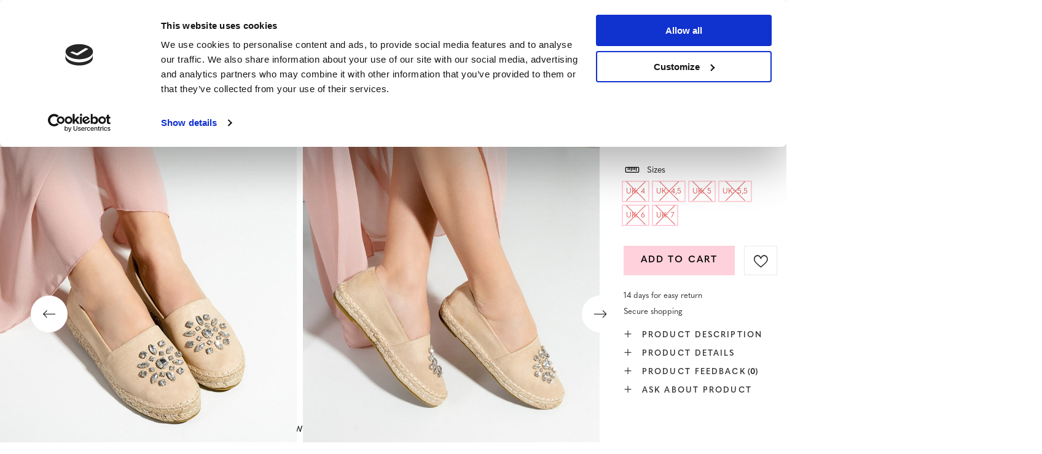

--- FILE ---
content_type: text/html; charset=utf-8
request_url: https://www.royalfashion.lv/product-eng-463075-Beige-womens-espadrilles-with-ornaments-Lucila-Footwear.html
body_size: 25571
content:
<!DOCTYPE html>
<html lang="en" class="--freeShipping --vat --gross " ><head><meta name='viewport' content='user-scalable=no, initial-scale = 1.0, maximum-scale = 1.0, width=device-width, viewport-fit=cover'/> <link rel="preload" crossorigin="anonymous" as="font" href="/gfx/custom/fontello_rf.woff?v=2"><meta http-equiv="Content-Type" content="text/html; charset=utf-8"><meta http-equiv="X-UA-Compatible" content="IE=edge"><title>Beige women's espadrilles with ornaments Lucila - Footwear - beige | Royalfashion.lv - tiešsaistes apavu veikals</title><meta name="keywords" content=""><meta name="description" content="Pērciet apavus 'Beige women's espadrilles with ornaments Lucila - Footwear' par pievilcīgu cenu! Pateicoties mums, Jūsu garderobe tiks papildināta ar moderniem un ērtiem apaviem!"><link rel="icon" href="/gfx/eng/favicon.ico"><meta name="theme-color" content="#FFD1DC"><meta name="msapplication-navbutton-color" content="#FFD1DC"><meta name="apple-mobile-web-app-status-bar-style" content="#FFD1DC"><link rel="stylesheet" type="text/css" href="/gfx/eng/projector_style.css.gzip?r=1747069044"><link rel="preload stylesheet" as="style" href="/gfx/eng/style.css.gzip?r=1747069044"><script>var app_shop={urls:{prefix:'data="/gfx/'.replace('data="', '')+'eng/',graphql:'/graphql/v1/'},vars:{priceType:'gross',priceTypeVat:true,productDeliveryTimeAndAvailabilityWithBasket:false,geoipCountryCode:'US',},txt:{priceTypeText:' gross',},fn:{},fnrun:{},files:[],graphql:{}};const getCookieByName=(name)=>{const value=`; ${document.cookie}`;const parts = value.split(`; ${name}=`);if(parts.length === 2) return parts.pop().split(';').shift();return false;};if(getCookieByName('freeeshipping_clicked')){document.documentElement.classList.remove('--freeShipping');}if(getCookieByName('rabateCode_clicked')){document.documentElement.classList.remove('--rabateCode');}</script><meta name="robots" content="index,follow"><meta name="rating" content="general"><meta name="Author" content="Royal Fashion Vipol based on IdoSell - the best online selling solutions for your e-store (www.idosell.com/shop).">
<!-- Begin LoginOptions html -->

<style>
#client_new_social .service_item[data-name="service_Apple"]:before, 
#cookie_login_social_more .service_item[data-name="service_Apple"]:before,
.oscop_contact .oscop_login__service[data-service="Apple"]:before {
    display: block;
    height: 2.6rem;
    content: url('/gfx/standards/apple.svg?r=1743165583');
}
.oscop_contact .oscop_login__service[data-service="Apple"]:before {
    height: auto;
    transform: scale(0.8);
}
#client_new_social .service_item[data-name="service_Apple"]:has(img.service_icon):before,
#cookie_login_social_more .service_item[data-name="service_Apple"]:has(img.service_icon):before,
.oscop_contact .oscop_login__service[data-service="Apple"]:has(img.service_icon):before {
    display: none;
}
</style>

<!-- End LoginOptions html -->

<!-- Open Graph -->
<meta property="og:type" content="website"><meta property="og:url" content="https://www.royalfashion.lv/product-eng-463075-Beige-womens-espadrilles-with-ornaments-Lucila-Footwear.html
"><meta property="og:title" content="Beige women's espadrilles with ornaments Lucila - Footwear"><meta property="og:description" content="Fashionable women's espadrilles made of ecological suede. On the nose the model has colorful pebbles. The insole is lined with fabric. The sole is decorated with a braided jute string. Perfect for warmer days!"><meta property="og:site_name" content="Royal Fashion Vipol"><meta property="og:locale" content="en_GB"><meta property="og:locale:alternate" content="lv_LV"><meta property="og:locale:alternate" content="ru_RU"><meta property="og:image" content="https://www.royalfashion.lv/hpeciai/e686501f7c48d9bc44d088255e54d0d9/eng_pl_Beige-womens-espadrilles-with-ornaments-Lucila-Footwear-463075_6.jpg"><meta property="og:image:width" content="500"><meta property="og:image:height" content="500"><link rel="manifest" href="https://www.royalfashion.lv/data/include/pwa/15/manifest.json?t=3"><meta name="apple-mobile-web-app-capable" content="yes"><meta name="apple-mobile-web-app-status-bar-style" content="black"><meta name="apple-mobile-web-app-title" content="Royalfashion.pl"><link rel="apple-touch-icon" href="/data/include/pwa/15/icon-128.png"><link rel="apple-touch-startup-image" href="/data/include/pwa/15/logo-512.png" /><meta name="msapplication-TileImage" content="/data/include/pwa/15/icon-144.png"><meta name="msapplication-TileColor" content="#2F3BA2"><meta name="msapplication-starturl" content="/"><script type="application/javascript">var _adblock = true;</script><script async src="/data/include/advertising.js"></script><script type="application/javascript">var statusPWA = {
                online: {
                    txt: "Connected to the Internet",
                    bg: "#5fa341"
                },
                offline: {
                    txt: "No Internet connection",
                    bg: "#eb5467"
                }
            }</script><script async type="application/javascript" src="/ajax/js/pwa_online_bar.js?v=1&r=6"></script><script type="application/javascript" src="/ajax/js/webpush_subscription.js?v=1&r=4"></script><script type="application/javascript">WebPushHandler.publicKey = 'BKro4NIm/F7ml0jJCXVMzosB4FU8T25kVour4VunjJoE7XkuSuqWz+A//vobS9CuF1hG7R8r9X3KxY5HlZ2V9eo=';WebPushHandler.version = '1';WebPushHandler.setPermissionValue();</script>
<!-- End Open Graph -->

<link rel="canonical" href="https://www.royalfashion.lv/product-eng-463075-Beige-womens-espadrilles-with-ornaments-Lucila-Footwear.html" />
<link rel="alternate" hreflang="lv-LV" href="https://www.royalfashion.lv/product-lav-463075-Besas-sieviesu-espadrilas-ar-Lucila-dekoracijam-Apavi.html" />
<link rel="alternate" hreflang="ru" href="https://www.royalfashion.lv/product-rus-463075-BEZHEVYE-ZHENSKIE-ESPADRIL-I-S-OTDELKOI-Lucila.html" />
<link rel="alternate" hreflang="en" href="https://www.royalfashion.lv/product-eng-463075-Beige-womens-espadrilles-with-ornaments-Lucila-Footwear.html" />
                <!-- Global site tag (gtag.js) -->
                <script  async src="https://www.googletagmanager.com/gtag/js?id=AW-10900312846"></script>
                <script >
                    window.dataLayer = window.dataLayer || [];
                    window.gtag = function gtag(){dataLayer.push(arguments);}
                    gtag('js', new Date());
                    
                    gtag('config', 'AW-10900312846', {"allow_enhanced_conversions":true});
gtag('config', 'G-88LSC8DD34');

                </script>
                            <!-- Google Tag Manager -->
                    <script >(function(w,d,s,l,i){w[l]=w[l]||[];w[l].push({'gtm.start':
                    new Date().getTime(),event:'gtm.js'});var f=d.getElementsByTagName(s)[0],
                    j=d.createElement(s),dl=l!='dataLayer'?'&l='+l:'';j.async=true;j.src=
                    'https://www.googletagmanager.com/gtm.js?id='+i+dl;f.parentNode.insertBefore(j,f);
                    })(window,document,'script','dataLayer','GTM-K3C3GBF');</script>
            <!-- End Google Tag Manager -->
<!-- Begin additional html or js -->


<!--533|15|141| modified: 2024-01-02 15:07:22-->
<style>
    .hotspot_labels_wrapper .hotspot_label.--bestseller {
        border-color: #ffd1dc !important;
        color: #000 !important;
        background: #ffd1dc !important;
        border-radius: 0 !important;
        font-weight: bold !important;
        text-transform: capitalize !important;
    }
    .hotspot_labels_wrapper .hotspot_label.--new {
        border-color: #10ac82 !important;
        color: #fff !important;
        background: #10ac82 !important;
        border-radius: 0 !important;
        font-weight: bold !important;
    }
    .hotspot_labels_wrapper .yousave_percent {
        border: 2px solid #fff !important;
    }
</style>
<!--535|15|153| modified: 2024-01-02 14:44:46-->
<style>
    li.--noBold:nth-child(2)>a:nth-child(1) {
        color: #cd0000 !important;
        text-transform: uppercase;
    }

    li.--noBold:nth-child(2)>a:nth-child(1)::after {
        content: " \1F3F7 \FE0F" !important;
    }

    .navbar-nav>li:nth-child(2)>a:nth-child(1) {
        color: #cd0000 !important;
        text-transform: uppercase;
    }

    .navbar-nav>li:nth-child(2)>a:nth-child(1)::after {
        content: " \1F3F7 \FE0F" !important;
    }
</style>


<!-- End additional html or js -->
                <script>
                if (window.ApplePaySession && window.ApplePaySession.canMakePayments()) {
                    var applePayAvailabilityExpires = new Date();
                    applePayAvailabilityExpires.setTime(applePayAvailabilityExpires.getTime() + 2592000000); //30 days
                    document.cookie = 'applePayAvailability=yes; expires=' + applePayAvailabilityExpires.toUTCString() + '; path=/;secure;'
                    var scriptAppleJs = document.createElement('script');
                    scriptAppleJs.src = "/ajax/js/apple.js?v=3";
                    if (document.readyState === "interactive" || document.readyState === "complete") {
                          document.body.append(scriptAppleJs);
                    } else {
                        document.addEventListener("DOMContentLoaded", () => {
                            document.body.append(scriptAppleJs);
                        });  
                    }
                } else {
                    document.cookie = 'applePayAvailability=no; path=/;secure;'
                }
                </script>
                                <script>
                var listenerFn = function(event) {
                    if (event.origin !== "https://payment.idosell.com")
                        return;
                    
                    var isString = (typeof event.data === 'string' || event.data instanceof String);
                    if (!isString) return;
                    try {
                        var eventData = JSON.parse(event.data);
                    } catch (e) {
                        return;
                    }
                    if (!eventData) { return; }                                            
                    if (eventData.isError) { return; }
                    if (eventData.action != 'isReadyToPay') {return; }
                    
                    if (eventData.result.result && eventData.result.paymentMethodPresent) {
                        var googlePayAvailabilityExpires = new Date();
                        googlePayAvailabilityExpires.setTime(googlePayAvailabilityExpires.getTime() + 2592000000); //30 days
                        document.cookie = 'googlePayAvailability=yes; expires=' + googlePayAvailabilityExpires.toUTCString() + '; path=/;secure;'
                    } else {
                        document.cookie = 'googlePayAvailability=no; path=/;secure;'
                    }                                            
                }     
                if (!window.isAdded)
                {                                        
                    if (window.oldListener != null) {
                         window.removeEventListener('message', window.oldListener);
                    }                        
                    window.addEventListener('message', listenerFn);
                    window.oldListener = listenerFn;                                      
                       
                    const iframe = document.createElement('iframe');
                    iframe.src = "https://payment.idosell.com/assets/html/checkGooglePayAvailability.html?origin=https%3A%2F%2Fwww.royalfashion.lv";
                    iframe.style.display = 'none';                                            

                    if (document.readyState === "interactive" || document.readyState === "complete") {
                          if (!window.isAdded) {
                              window.isAdded = true;
                              document.body.append(iframe);
                          }
                    } else {
                        document.addEventListener("DOMContentLoaded", () => {
                            if (!window.isAdded) {
                              window.isAdded = true;
                              document.body.append(iframe);
                          }
                        });  
                    }  
                }
                </script>
                <script>
            var paypalScriptLoaded = null;
            var paypalScript = null;
            
            async function attachPaypalJs() {
                return new Promise((resolve, reject) => {
                    if (!paypalScript) {
                        paypalScript = document.createElement('script');
                        paypalScript.async = true;
                        paypalScript.setAttribute('data-namespace', "paypal_sdk");
                        paypalScript.setAttribute('data-partner-attribution-id', "IAIspzoo_Cart_PPCP");
                        paypalScript.addEventListener("load", () => {
                        paypalScriptLoaded = true;
                            resolve({status: true});
                        });
                        paypalScript.addEventListener("error", () => {
                            paypalScriptLoaded = true;
                            reject({status: false});
                         });
                        paypalScript.src = "https://www.paypal.com/sdk/js?client-id=AbxR9vIwE1hWdKtGu0gOkvPK2YRoyC9ulUhezbCUWnrjF8bjfwV-lfP2Rze7Bo8jiHIaC0KuaL64tlkD&components=buttons,funding-eligibility&currency=EUR&merchant-id=YRJPNSELS2MF2&locale=en_GB";
                        if (document.readyState === "interactive" || document.readyState === "complete") {
                            document.body.append(paypalScript);
                        } else {
                            document.addEventListener("DOMContentLoaded", () => {
                                document.body.append(paypalScript);
                            });  
                        }                                              
                    } else {
                        if (paypalScriptLoaded) {
                            resolve({status: true});
                        } else {
                            paypalScript.addEventListener("load", () => {
                                paypalScriptLoaded = true;
                                resolve({status: true});                            
                            });
                            paypalScript.addEventListener("error", () => {
                                paypalScriptLoaded = true;
                                reject({status: false});
                            });
                        }
                    }
                });
            }
            </script>
                <script>
                attachPaypalJs().then(() => {
                    let paypalEligiblePayments = [];
                    let payPalAvailabilityExpires = new Date();
                    payPalAvailabilityExpires.setTime(payPalAvailabilityExpires.getTime() + 86400000); //1 day
                    if (typeof(paypal_sdk) != "undefined") {
                        for (x in paypal_sdk.FUNDING) {
                            var buttonTmp = paypal_sdk.Buttons({
                                fundingSource: x.toLowerCase()
                            });
                            if (buttonTmp.isEligible()) {
                                paypalEligiblePayments.push(x);
                            }
                        }
                    }
                    if (paypalEligiblePayments.length > 0) {
                        document.cookie = 'payPalAvailability_EUR=' + paypalEligiblePayments.join(",") + '; expires=' + payPalAvailabilityExpires.toUTCString() + '; path=/; secure';
                        document.cookie = 'paypalMerchant=YRJPNSELS2MF2; expires=' + payPalAvailabilityExpires.toUTCString() + '; path=/; secure';
                    } else {
                        document.cookie = 'payPalAvailability_EUR=-1; expires=' + payPalAvailabilityExpires.toUTCString() + '; path=/; secure';
                    }
                });
                </script><script src="/data/gzipFile/expressCheckout.js.gz"></script><link rel="preload" as="image" href="/hpeciai/87f4d1e0ee87f5964e82a64b7944e64d/eng_pm_Beige-womens-espadrilles-with-ornaments-Lucila-Footwear-463075_6.jpg"><style>
								#main_banner1.skeleton .main_slider__item > a {
									padding-top: calc(960/768* 100%);
								}
								@media (min-width: 757px) {#main_banner1.skeleton .main_slider__item > a {
									padding-top: calc(452/1280* 100%);
								}}
								@media (min-width: 979px) {#main_banner1.skeleton .main_slider__item > a {
									padding-top: calc(1000/2000* 100%);
								}}
								#main_banner1 .main_slider__item > a.loading {
									padding-top: calc(960/768* 100%);
								}
								@media (min-width: 757px) {#main_banner1 .main_slider__item > a.loading {
									padding-top: calc(452/1280* 100%);
								}}
								@media (min-width: 979px) {#main_banner1 .main_slider__item > a.loading {
									padding-top: calc(1000/2000* 100%);
								}}
							</style><style>
									#photos_slider[data-skeleton] .photos__link:before {
										padding-top: calc(500/500* 100%);
									}
									@media (min-width: 979px) {.photos__slider[data-skeleton] .photos__figure:not(.--nav):first-child .photos__link {
										max-height: 500px;
									}}
								</style><link rel="preconnect" href="https://use.typekit.net"><link rel="stylesheet" href="https://use.typekit.net/odi6snr.css"><meta property="og:type" content="product"><meta property="product:retailer_part_no" content="463075"><meta property="og:image" content="hpeciai/2adc44f4d0299bbb85c29f0be82b3770/pol_il_Bezowe-damskie-espadryle-z-ozdobami-Lucila-Obuwie-463075.jpg"><meta property="og:title" content="Beige women's espadrilles with ornaments Lucila - Footwear"><meta property="product:category" content="Espadrilles"><meta property="product:category" content="Espadrilles"><meta property="product:price:amount" content="6.99"></head><body><script async
                                  data_environment = "production";
                                  src="https://eu-library.klarnaservices.com/lib.js"
                                  data-client-id="6c94577f-146b-5875-b9cf-bc872be37be4"></script><div id="container" class="projector_page container max-width-1200" data-banner="true"><header class=" commercial_banner"><script class="ajaxLoad">
                app_shop.vars.vat_registered = "true";
                app_shop.vars.currency_format = "###,##0.00";
                
                    app_shop.vars.currency_before_value = false;
                
                    app_shop.vars.currency_space = true;
                
                app_shop.vars.symbol = "€";
                app_shop.vars.id= "EUR";
                app_shop.vars.baseurl = "http://www.royalfashion.lv/";
                app_shop.vars.sslurl= "https://www.royalfashion.lv/";
                app_shop.vars.curr_url= "%2Fproduct-eng-463075-Beige-womens-espadrilles-with-ornaments-Lucila-Footwear.html";
                

                var currency_decimal_separator = ',';
                var currency_grouping_separator = ' ';

                
                    app_shop.vars.blacklist_extension = ["exe","com","swf","js","php"];
                
                    app_shop.vars.blacklist_mime = ["application/javascript","application/octet-stream","message/http","text/javascript","application/x-deb","application/x-javascript","application/x-shockwave-flash","application/x-msdownload"];
                
                    app_shop.urls.contact = "/contact-eng.html";
                </script><div id="viewType" style="display:none"></div><div id="freeShipping" class="freeShipping"><span class="freeShipping__info">Free Shipping</span><strong class="freeShipping__val">
						from 
						35,60 €</strong><a href="" class="freeShipping__close"></a></div><div id="logo" class="d-flex align-items-center" data-bg="/data/gfx/mask/eng/1646215762.png"><a href="/" target="_self"><img src="/data/gfx/mask/eng/logo_15_big.png" alt="" width="319" height="120"></a></div><nav id="menu_categories" class="wide"><button type="button" class="navbar-toggler"></button><div class="navbar-collapse" id="menu_navbar"><ul class="navbar-nav mx-md-n2"><li class="nav-item"><a  href="/eng_m_NEW-837.html" target="_self" title="NEW" class="nav-link" >NEW</a></li><li class="nav-item"><a  href="http://eroyalfashion.com/Bestseller-sbestseller-eng.html" target="_self" title="BESTSELLERS" class="nav-link" >BESTSELLERS</a></li><li class="nav-item"><a  href="/eng_m_BLACK-FRIDAY-10978.html" target="_self" title="BLACK FRIDAY" class="nav-link" >BLACK FRIDAY</a><ul class="navbar-subnav"><li class="nav-item"><a  href="/eng_m_BLACK-FRIDAY_-10-10979.html" target="_self" title="-10%" class="nav-link" >-10%</a></li><li class="nav-item"><a  href="/eng_m_BLACK-FRIDAY_-20-10980.html" target="_self" title="- 20%" class="nav-link" >- 20%</a></li><li class="nav-item"><a  href="/eng_m_BLACK-FRIDAY_-30-10981.html" target="_self" title="- 30%" class="nav-link" >- 30%</a></li><li class="nav-item"><a  href="/eng_m_BLACK-FRIDAY_-40-10982.html" target="_self" title="- 40%" class="nav-link" >- 40%</a></li><li class="nav-item"><a  href="/eng_m_BLACK-FRIDAY_-50-10983.html" target="_self" title="- 50%" class="nav-link" >- 50%</a></li></ul></li><li class="nav-item"><a  href="/eng_m_SALE-10925.html" target="_self" title="CLEARANCE SALE" class="nav-link" >CLEARANCE SALE</a><ul class="navbar-subnav"><li class="nav-item"><a  href="/eng_m_CLEARANCE-SALE_OUTLET-759.html" target="_self" title="OUTLET" class="nav-link" >OUTLET</a></li><li class="nav-item"><a  href="/eng_m_CLEARANCE-SALE_SPECIAL-OFFER-947.html" target="_self" title="SPECIAL OFFER" class="nav-link" >SPECIAL OFFER</a></li><li class="nav-item"><a  href="/eng_m_CLEARANCE-SALE_LAST-ITEMS-474.html" target="_self" title="LAST ITEMS" class="nav-link" >LAST ITEMS</a></li><li class="nav-item"><a  href="/eng_m_CLEARANCE-SALE_LATO-DO-29-99-zl-10933.html" target="_self" title="LATO DO 29,99 zł" class="nav-link" >LATO DO 29,99 zł</a></li></ul></li><li class="nav-item active"><a  href="/eng_m_SHOES-100.html" target="_self" title="SHOES" class="nav-link active nav-gfx" ><img class="b-lazy" alt="SHOES" title="SHOES" data-src="/data/gfx/eng/navigation/1_1_i_100.webp"><span class="gfx_lvl_1 d-none">SHOES</span></a><ul class="navbar-subnav"><li class="nav-item"><a  href="/eng_m_SHOES_Flip-flops-209.html" target="_self" title="Flip flops" class="nav-link nav-gfx" ><img class="gfx_lvl_2 b-lazy" alt="Flip flops" title="Flip flops" data-src="/data/gfx/eng/navigation/1_1_i_209.webp"><span class="gfx_lvl_2 d-none">Flip flops</span></a><ul class="navbar-subsubnav"><li class="nav-item"><a  href="/eng_m_SHOES_Flip-flops_Flip-flops-1462.html" target="_self" title="Flip flops" class="nav-link" >Flip flops</a></li><li class="nav-item"><a  href="/eng_m_SHOES_Flip-flops_Heeled-sandals-6693.html" target="_self" title="Heeled sandals" class="nav-link" >Heeled sandals</a></li><li class="nav-item"><a  href="/eng_m_SHOES_Flip-flops_Pool-Slippers-1460.html" target="_self" title="Pool Slippers" class="nav-link" >Pool Slippers</a></li><li class="nav-item"><a  href="/eng_m_SHOES_Flip-flops_Thong-Strap-Flip-Flops-2694.html" target="_self" title="Thong Strap Flip Flops" class="nav-link" >Thong Strap Flip Flops</a></li></ul></li><li class="nav-item"><a  href="/eng_m_SHOES_Sandals-173.html" target="_self" title="Sandals" class="nav-link nav-gfx" ><img class="gfx_lvl_2 b-lazy" alt="Sandals" title="Sandals" data-src="/data/gfx/eng/navigation/1_1_i_173.webp"><span class="gfx_lvl_2 d-none">Sandals</span></a><ul class="navbar-subsubnav"><li class="nav-item"><a  href="/eng_m_SHOES_Sandals_Flat-Sandals-882.html" target="_self" title="Flat Sandals" class="nav-link" >Flat Sandals</a></li><li class="nav-item"><a  href="/eng_m_SHOES_Sandals_Platform-Sandals-880.html" target="_self" title="Platform Sandals" class="nav-link" >Platform Sandals</a></li><li class="nav-item"><a  href="/eng_m_SHOES_Sandals_Heeled-Sandals-881.html" target="_self" title="Heeled Sandals" class="nav-link" >Heeled Sandals</a></li><li class="nav-item"><a  href="/eng_m_SHOES_Sandals_Wedge-Sandals-883.html" target="_self" title="Wedge Sandals" class="nav-link" >Wedge Sandals</a></li></ul></li><li class="nav-item active"><a  href="/eng_m_SHOES_Espadrilles-185.html" target="_self" title="Espadrilles" class="nav-link nav-gfx active" ><img class="gfx_lvl_2 b-lazy" alt="Espadrilles" title="Espadrilles" data-src="/data/gfx/eng/navigation/1_1_i_185.webp"><span class="gfx_lvl_2 d-none">Espadrilles</span></a><ul class="navbar-subsubnav"><li class="nav-item active"><a  href="/eng_m_SHOES_Espadrilles_Flat-Espadrilles-1418.html" target="_self" title="Flat Espadrilles" class="nav-link active" >Flat Espadrilles</a></li><li class="nav-item"><a  href="/eng_m_SHOES_Espadrilles_Wedge-Espadrilles-1420.html" target="_self" title="Wedge Espadrilles" class="nav-link" >Wedge Espadrilles</a></li></ul></li><li class="nav-item"><a  href="/eng_m_SHOES_NEW-2525.html" target="_self" title="NEW" class="nav-link nav-gfx" ><img class="gfx_lvl_2 b-lazy" alt="NEW" title="NEW" data-src="/data/gfx/eng/navigation/1_1_i_2525.webp"><span class="gfx_lvl_2 d-none">NEW</span></a><ul class="navbar-subsubnav"><li class="nav-item"><a  href="/eng_m_SHOES_NEW_Buty-damskie-3167.html" target="_self" title="Buty damskie" class="nav-link nav-gfx" ><img class="gfx_lvl_3 b-lazy" alt="Buty damskie" title="Buty damskie" data-src="/data/gfx/eng/navigation/1_1_i_3167.webp"><span class="gfx_lvl_3 d-none">Buty damskie</span></a></li></ul></li><li class="nav-item"><a  href="/eng_m_SHOES_Sports-Shoes-195.html" target="_self" title="Sports Shoes" class="nav-link nav-gfx" ><img class="gfx_lvl_2 b-lazy" alt="Sports Shoes" title="Sports Shoes" data-src="/data/gfx/eng/navigation/1_1_i_195.webp"><span class="gfx_lvl_2 d-none">Sports Shoes</span></a><ul class="navbar-subsubnav"><li class="nav-item"><a  href="/eng_m_SHOES_Sports-Shoes_Daddy-Shoes-Ugly-Shoes-1317.html" target="_self" title="Daddy Shoes / Ugly Shoes" class="nav-link" >Daddy Shoes / Ugly Shoes</a></li><li class="nav-item"><a  href="/eng_m_SHOES_Sports-Shoes_Trainers-1318.html" target="_self" title="Trainers" class="nav-link" >Trainers</a></li><li class="nav-item"><a  href="/eng_m_SHOES_Sports-Shoes_Running-exercising-and-training-4633.html" target="_self" title="Running, exercising and training" class="nav-link" >Running, exercising and training</a></li><li class="nav-item"><a  href="/eng_m_SHOES_Sports-Shoes_Wedge-Sneakers-180.html" target="_self" title="Wedge Sneakers" class="nav-link nav-gfx" ><img class="gfx_lvl_3 b-lazy" alt="Wedge Sneakers" title="Wedge Sneakers" data-src="/data/gfx/eng/navigation/1_1_i_180.webp"><span class="gfx_lvl_3 d-none">Wedge Sneakers</span></a></li><li class="nav-item"><a  href="/eng_m_SHOES_Sports-Shoes_Warm-shoes-4634.html" target="_self" title="Warm shoes" class="nav-link" >Warm shoes</a></li><li class="nav-item"><a  href="/eng_m_SHOES_Sports-Shoes_Sportowe-10942.html" target="_self" title="Sportowe" class="nav-link" >Sportowe</a></li></ul></li><li class="nav-item"><a  href="/eng_m_SHOES_Canvas-Shoes-1479.html" target="_self" title="Canvas Shoes" class="nav-link nav-gfx" ><img class="gfx_lvl_2 b-lazy" alt="Canvas Shoes" title="Canvas Shoes" data-src="/data/gfx/eng/navigation/1_1_i_1479.webp"><span class="gfx_lvl_2 d-none">Canvas Shoes</span></a><ul class="navbar-subsubnav"><li class="nav-item"><a  href="/eng_m_SHOES_Canvas-Shoes_Trainers-1319.html" target="_self" title="Trainers" class="nav-link" >Trainers</a></li><li class="nav-item"><a  href="/eng_m_SHOES_Canvas-Shoes_Slip-on-205.html" target="_self" title="Slip on" class="nav-link" >Slip on</a></li><li class="nav-item"><a  href="/eng_m_SHOES_Canvas-Shoes_Canvas-Shoes-2698.html" target="_self" title="Canvas Shoes" class="nav-link" >Canvas Shoes</a></li></ul></li><li class="nav-item"><a  href="/eng_m_SHOES_Brogues-Lace-ups-207.html" target="_self" title="Brogues &amp; Lace-ups" class="nav-link nav-gfx" ><img class="gfx_lvl_2 b-lazy" alt="Brogues &amp; Lace-ups" title="Brogues &amp; Lace-ups" data-src="/data/gfx/eng/navigation/1_1_i_207.webp"><span class="gfx_lvl_2 d-none">Brogues & Lace-ups</span></a></li><li class="nav-item"><a  href="/eng_m_SHOES_Moccasins-4635.html" target="_self" title="Moccasins" class="nav-link" >Moccasins</a><ul class="navbar-subsubnav"><li class="nav-item"><a  href="/eng_m_SHOES_Moccasins_Mokasyny-na-plaskiej-podeszwie-10940.html" target="_self" title="Mokasyny na płaskiej podeszwie" class="nav-link" >Mokasyny na płaskiej podeszwie</a></li><li class="nav-item"><a  href="/eng_m_SHOES_Moccasins_Mokasyny-na-obcasie-10941.html" target="_self" title="Mokasyny na obcasie" class="nav-link" >Mokasyny na obcasie</a></li></ul></li><li class="nav-item"><a  href="/eng_m_SHOES_Ballerinas-171.html" target="_self" title="Ballerinas" class="nav-link nav-gfx" ><img class="gfx_lvl_2 b-lazy" alt="Ballerinas" title="Ballerinas" data-src="/data/gfx/eng/navigation/1_1_i_171.webp"><span class="gfx_lvl_2 d-none">Ballerinas</span></a><ul class="navbar-subsubnav"><li class="nav-item"><a  href="/eng_m_SHOES_Ballerinas_Classic-1323.html" target="_self" title="Classic" class="nav-link" >Classic</a></li><li class="nav-item"><a  href="/eng_m_SHOES_Ballerinas_Rubber-Ballerinas-835.html" target="_self" title="Rubber Ballerinas" class="nav-link" >Rubber Ballerinas</a></li></ul></li><li class="nav-item"><a  href="/eng_m_SHOES_Heels-179.html" target="_self" title="Heels" class="nav-link nav-gfx" ><img class="gfx_lvl_2 b-lazy" alt="Heels" title="Heels" data-src="/data/gfx/eng/navigation/1_1_i_179.webp"><span class="gfx_lvl_2 d-none">Heels</span></a><ul class="navbar-subsubnav"><li class="nav-item"><a  href="/eng_m_SHOES_Heels_Classic-1322.html" target="_self" title="Classic" class="nav-link" >Classic</a></li></ul></li><li class="nav-item"><a  href="/eng_m_SHOES_High-Heels-757.html" target="_self" title="High Heels" class="nav-link nav-gfx" ><img class="gfx_lvl_2 b-lazy" alt="High Heels" title="High Heels" data-src="/data/gfx/eng/navigation/1_1_i_757.webp"><span class="gfx_lvl_2 d-none">High Heels</span></a></li><li class="nav-item"><a  href="/eng_m_SHOES_Ankle-Boots-174.html" target="_self" title="Ankle Boots" class="nav-link nav-gfx" ><img class="gfx_lvl_2 b-lazy" alt="Ankle Boots" title="Ankle Boots" data-src="/data/gfx/eng/navigation/1_1_i_174.webp"><span class="gfx_lvl_2 d-none">Ankle Boots</span></a><ul class="navbar-subsubnav"><li class="nav-item"><a  href="/eng_m_SHOES_Ankle-Boots_Flat-Ankle-Boots-875.html" target="_self" title="Flat Ankle Boots" class="nav-link" >Flat Ankle Boots</a></li><li class="nav-item"><a  href="/eng_m_SHOES_Ankle-Boots_Heeled-Ankle-Boots-872.html" target="_self" title="Heeled Ankle Boots" class="nav-link" >Heeled Ankle Boots</a></li><li class="nav-item"><a  href="/eng_m_SHOES_Ankle-Boots_Wedge-Ankle-Boots-870.html" target="_self" title="Wedge Ankle Boots" class="nav-link" >Wedge Ankle Boots</a></li><li class="nav-item"><a  href="/eng_m_SHOES_Ankle-Boots_High-Heel-Boots-871.html" target="_self" title="High Heel Boots" class="nav-link" >High Heel Boots</a></li><li class="nav-item"><a  href="/eng_m_SHOES_Ankle-Boots_Lace-up-Ankle-Boots-877.html" target="_self" title="Lace-up Ankle Boots" class="nav-link" >Lace-up Ankle Boots</a></li><li class="nav-item"><a  href="/eng_m_SHOES_Ankle-Boots_Platform-Ankle-Boots-876.html" target="_self" title="Platform Ankle Boots" class="nav-link" >Platform Ankle Boots</a></li><li class="nav-item"><a  href="/eng_m_SHOES_Ankle-Boots_Chelsea-Boots-758.html" target="_self" title="Chelsea Boots" class="nav-link" >Chelsea Boots</a></li><li class="nav-item"><a  href="/eng_m_SHOES_Ankle-Boots_Cowboy-Boots-925.html" target="_self" title="Cowboy Boots" class="nav-link nav-gfx" ><img class="gfx_lvl_3 b-lazy" alt="Cowboy Boots" title="Cowboy Boots" data-src="/data/gfx/eng/navigation/1_1_i_925.webp"><span class="gfx_lvl_3 d-none">Cowboy Boots</span></a></li><li class="nav-item"><a  href="/eng_m_SHOES_Ankle-Boots_Boots-without-insulation-4627.html" target="_self" title="Boots without insulation" class="nav-link" >Boots without insulation</a></li><li class="nav-item"><a  href="/eng_m_SHOES_Ankle-Boots_Boots-with-a-delicate-insulation-4628.html" target="_self" title="Boots with a delicate insulation" class="nav-link" >Boots with a delicate insulation</a></li><li class="nav-item"><a  href="/eng_m_SHOES_Ankle-Boots_Boots-with-thick-insulation-4629.html" target="_self" title="Boots with thick insulation" class="nav-link" >Boots with thick insulation</a></li><li class="nav-item"><a  href="/eng_m_SHOES_Ankle-Boots_Bestseller-3148.html" target="_self" title="Bestseller" class="nav-link" >Bestseller</a></li><li class="nav-item"><a  href="/eng_m_SHOES_Ankle-Boots_Nowosc-3147.html" target="_self" title="Nowość" class="nav-link" >Nowość</a></li></ul></li><li class="nav-item"><a  href="/eng_m_SHOES_Worker-Boots-756.html" target="_self" title="Worker Boots" class="nav-link nav-gfx" ><img class="gfx_lvl_2 b-lazy" alt="Worker Boots" title="Worker Boots" data-src="/data/gfx/eng/navigation/1_1_i_756.webp"><span class="gfx_lvl_2 d-none">Worker Boots</span></a></li><li class="nav-item"><a  href="/eng_m_SHOES_Hiking-Boots-204.html" target="_self" title="Hiking Boots" class="nav-link nav-gfx" ><img class="gfx_lvl_2 b-lazy" alt="Hiking Boots" title="Hiking Boots" data-src="/data/gfx/eng/navigation/1_1_i_204.webp"><span class="gfx_lvl_2 d-none">Hiking Boots</span></a></li><li class="nav-item"><a  href="/eng_m_SHOES_Boots-176.html" target="_self" title="Boots" class="nav-link nav-gfx" ><img class="gfx_lvl_2 b-lazy" alt="Boots" title="Boots" data-src="/data/gfx/eng/navigation/1_1_i_176.webp"><span class="gfx_lvl_2 d-none">Boots</span></a><ul class="navbar-subsubnav"><li class="nav-item"><a  href="/eng_m_SHOES_Boots_Mid-Calf-Boots-950.html" target="_self" title="Mid Calf Boots" class="nav-link" >Mid Calf Boots</a></li><li class="nav-item"><a  href="/eng_m_SHOES_Boots_Knee-High-Boots-948.html" target="_self" title="Knee High Boots" class="nav-link" >Knee High Boots</a></li><li class="nav-item"><a  href="/eng_m_SHOES_Boots_Over-the-knee-Boots-949.html" target="_self" title="Over-the-knee Boots" class="nav-link" >Over-the-knee Boots</a></li><li class="nav-item"><a  href="/eng_m_SHOES_Boots_Boots-without-insulation-4630.html" target="_self" title="Boots without insulation" class="nav-link" >Boots without insulation</a></li><li class="nav-item"><a  href="/eng_m_SHOES_Boots_Boots-with-insulation-4631.html" target="_self" title="Boots with insulation" class="nav-link" >Boots with insulation</a></li><li class="nav-item"><a  href="/eng_m_SHOES_Boots_Flat-heeled-boots-10943.html" target="_self" title="Flat-heeled boots" class="nav-link" >Flat-heeled boots</a></li><li class="nav-item"><a  href="/eng_m_SHOES_Boots_Heeled-boots-10944.html" target="_self" title="Heeled boots" class="nav-link" >Heeled boots</a></li></ul></li><li class="nav-item"><a  href="/eng_m_SHOES_Snow-Boots-206.html" target="_self" title="Snow Boots" class="nav-link nav-gfx" ><img class="gfx_lvl_2 b-lazy" alt="Snow Boots" title="Snow Boots" data-src="/data/gfx/eng/navigation/1_1_i_206.webp"><span class="gfx_lvl_2 d-none">Snow Boots</span></a></li><li class="nav-item"><a  href="/eng_m_SHOES_Rain-Boots-183.html" target="_self" title="Rain Boots" class="nav-link nav-gfx" ><img class="gfx_lvl_2 b-lazy" alt="Rain Boots" title="Rain Boots" data-src="/data/gfx/eng/navigation/1_1_i_183.webp"><span class="gfx_lvl_2 d-none">Rain Boots</span></a><ul class="navbar-subsubnav"><li class="nav-item"><a  href="/eng_m_SHOES_Rain-Boots_Lacquered-Rain-Boots-878.html" target="_self" title="Lacquered Rain Boots" class="nav-link" >Lacquered Rain Boots</a></li><li class="nav-item"><a  href="/eng_m_SHOES_Rain-Boots_Matte-Rain-Boots-879.html" target="_self" title="Matte Rain Boots " class="nav-link" >Matte Rain Boots </a></li></ul></li><li class="nav-item"><a  href="/eng_m_SHOES_Slippers-818.html" target="_self" title="Slippers" class="nav-link nav-gfx" ><img class="gfx_lvl_2 b-lazy" alt="Slippers" title="Slippers" data-src="/data/gfx/eng/navigation/1_1_i_818.webp"><span class="gfx_lvl_2 d-none">Slippers</span></a></li><li class="nav-item"><a  href="/eng_m_SHOES_Buty-na-Wielkie-Wyjscie-10936.html" target="_self" title="Buty na Wielkie Wyjście" class="nav-link" >Buty na Wielkie Wyjście</a></li><li class="nav-item"><a  href="/eng_m_SHOES_UGC-10968.html" target="_self" title="UGC" class="nav-link" >UGC</a></li></ul></li><li class="nav-item"><a  href="/eng_m_WOMAN-2333.html" target="_self" title="WOMAN" class="nav-link" >WOMAN</a><ul class="navbar-subnav"><li class="nav-item"><span title="BESTSELLER" class="nav-link nav-gfx" ><img class="gfx_lvl_2 b-lazy" alt="BESTSELLER" title="BESTSELLER" data-src="/data/gfx/eng/navigation/1_1_i_2516.webp"><span class="gfx_lvl_2 d-none">BESTSELLER</span></span><ul class="navbar-subsubnav"><li class="nav-item"><a  href="/eng_m_WOMAN_BESTSELLER_Shoes-10887.html" target="_self" title="Shoes" class="nav-link" >Shoes</a></li><li class="nav-item"><a  href="/eng_m_WOMAN_BESTSELLER_Clothing-10888.html" target="_self" title="Clothing" class="nav-link" >Clothing</a></li></ul></li><li class="nav-item"><a  href="/eng_m_SALE_OUTLET-759.html" target="_self" title="OUTLET" class="nav-link nav-gfx" ><img class="gfx_lvl_2 b-lazy" alt="OUTLET" title="OUTLET" data-src="/data/gfx/eng/navigation/1_1_i_9314.webp"><span class="gfx_lvl_2 d-none">OUTLET</span></a></li><li class="nav-item"><a  href="/eng_m_WOMAN_SALE-10925.html" target="_self" title="SALE" class="nav-link" >SALE</a></li><li class="nav-item"><a  href="/eng_m_WOMAN_Promotion-summer-10937.html" target="_self" title="Promotion summer" class="nav-link" >Promotion summer</a></li><li class="nav-item"><a  href="/eng_m_WOMAN_Promotion-sport-10938.html" target="_self" title="Promotion sport" class="nav-link" >Promotion sport</a></li><li class="nav-item"><a  href="/eng_m_WOMAN_Promotion-tenisowki-trampki-10939.html" target="_self" title="Promotion tenisowki trampki" class="nav-link" >Promotion tenisowki trampki</a></li></ul></li><li class="nav-item"><a  href="/eng_m_CLOTHING-981.html" target="_self" title="CLOTHING" class="nav-link nav-gfx" ><img class="b-lazy" alt="CLOTHING" title="CLOTHING" data-src="/data/gfx/eng/navigation/1_1_i_981.webp"><span class="gfx_lvl_1 d-none">CLOTHING</span></a><ul class="navbar-subnav"><li class="nav-item"><a  href="/eng_m_CLOTHING_PANTS-2508.html" target="_self" title="PANTS" class="nav-link nav-gfx" ><img class="gfx_lvl_2 b-lazy" alt="PANTS" title="PANTS" data-src="/data/gfx/eng/navigation/1_1_i_2508.webp"><span class="gfx_lvl_2 d-none">PANTS</span></a><ul class="navbar-subsubnav"><li class="nav-item"><a  href="/eng_m_CLOTHING_PANTS_Leggings-Treggings-2510.html" target="_self" title="Leggings / Treggings" class="nav-link" >Leggings / Treggings</a></li><li class="nav-item"><a  href="/eng_m_CLOTHING_PANTS_Joggers-Sweatpants-2513.html" target="_self" title="Joggers &amp;amp; Sweatpants" class="nav-link" >Joggers &amp; Sweatpants</a></li><li class="nav-item"><a  href="/eng_m_CLOTHING_PANTS_Slacks-2511.html" target="_self" title="Slacks" class="nav-link" >Slacks</a></li><li class="nav-item"><a  href="/eng_m_CLOTHING_PANTS_Jeans-2509.html" target="_self" title="Jeans" class="nav-link" >Jeans</a></li><li class="nav-item"><a  href="/eng_m_CLOTHING_PANTS_Cargo-Pants-2649.html" target="_self" title="Cargo Pants" class="nav-link" >Cargo Pants</a></li><li class="nav-item"><a  href="/eng_m_CLOTHING_PANTS_Faux-Leather-Pants-2512.html" target="_self" title="Faux Leather Pants" class="nav-link" >Faux Leather Pants</a></li><li class="nav-item"><a  href="/eng_m_CLOTHING_PANTS_Shorts-2656.html" target="_self" title="Shorts" class="nav-link" >Shorts</a></li></ul></li><li class="nav-item"><a  href="/eng_m_CLOTHING_Sportswear-sets-1442.html" target="_self" title="Sportswear sets" class="nav-link" >Sportswear sets</a></li><li class="nav-item"><a  href="/eng_m_CLOTHING_Dresses-1435.html" target="_self" title="Dresses" class="nav-link" >Dresses</a><ul class="navbar-subsubnav"><li class="nav-item"><a  href="/eng_m_CLOTHING_Dresses_Short-dresses-2531.html" target="_self" title="Short dresses" class="nav-link" >Short dresses</a></li><li class="nav-item"><a  href="/eng_m_CLOTHING_Dresses_Long-dresses-2532.html" target="_self" title="Long dresses" class="nav-link" >Long dresses</a></li><li class="nav-item"><a  href="/eng_m_CLOTHING_Dresses_Summer-dresses-2534.html" target="_self" title="Summer dresses" class="nav-link" >Summer dresses</a></li><li class="nav-item"><a  href="/eng_m_CLOTHING_Dresses_Party-dresses-2533.html" target="_self" title="Party dresses" class="nav-link" >Party dresses</a></li></ul></li><li class="nav-item"><a  href="/eng_m_CLOTHING_Jackets-Blazers-1401.html" target="_self" title="Jackets / Blazers" class="nav-link" >Jackets / Blazers</a></li><li class="nav-item"><a  href="/eng_m_CLOTHING_Sweaters-1436.html" target="_self" title="Sweaters" class="nav-link" >Sweaters</a></li><li class="nav-item"><a  href="/eng_m_CLOTHING_PLUS-SIZE-1320.html" target="_self" title="PLUS SIZE" class="nav-link" >PLUS SIZE</a></li><li class="nav-item"><a  href="/eng_m_CLOTHING_Shirts-Blouses-1338.html" target="_self" title="Shirts / Blouses" class="nav-link" >Shirts / Blouses</a></li><li class="nav-item"><a  href="/eng_m_CLOTHING_Hoodies-1453.html" target="_self" title="Hoodies" class="nav-link" >Hoodies</a></li><li class="nav-item"><a  href="/eng_m_CLOTHING_Jumpsuits-Rompers-1440.html" target="_self" title="Jumpsuits &amp; Rompers" class="nav-link" >Jumpsuits & Rompers</a></li><li class="nav-item"><a  href="/eng_m_CLOTHING_Skirts-985.html" target="_self" title="Skirts" class="nav-link" >Skirts</a></li><li class="nav-item"><a  href="/eng_m_CLOTHING_Shorts-1434.html" target="_self" title="Shorts" class="nav-link" >Shorts</a><ul class="navbar-subsubnav"><li class="nav-item"><a  href="/eng_m_CLOTHING_Shorts_Shorts-2668.html" target="_self" title="Shorts" class="nav-link" >Shorts</a></li><li class="nav-item"><a  href="/eng_m_CLOTHING_Shorts_3-4-2669.html" target="_self" title="3/4" class="nav-link" >3/4</a></li></ul></li><li class="nav-item"><a  href="/eng_m_CLOTHING_Beachwear-2681.html" target="_self" title="Beachwear" class="nav-link" >Beachwear</a><ul class="navbar-subsubnav"><li class="nav-item"><a  href="/eng_m_CLOTHING_Beachwear_Sarong-2691.html" target="_self" title="Sarong" class="nav-link" >Sarong</a></li><li class="nav-item"><a  href="/eng_m_CLOTHING_Beachwear_Swimwear-2692.html" target="_self" title="Swimwear" class="nav-link" >Swimwear</a></li></ul></li><li class="nav-item"><a  href="/eng_m_CLOTHING_Pajamas-1965.html" target="_self" title="Pajamas" class="nav-link" >Pajamas</a></li><li class="nav-item"><a  href="/eng_m_CLOTHING_Women-1441.html" target="_self" title="Women" class="nav-link" >Women</a></li><li class="nav-item"><a  href="/eng_m_CLOTHING_Bath-Robes-1966.html" target="_self" title="Bath Robes" class="nav-link" >Bath Robes</a></li><li class="nav-item"><a  href="/eng_m_CLOTHING_Nowosci-3159.html" target="_self" title="Nowości" class="nav-link" >Nowości</a></li></ul></li><li class="nav-item"><a  href="/eng_m_LINGERIE-1994.html" target="_self" title="LINGERIE" class="nav-link nav-gfx" ><img class="b-lazy" alt="LINGERIE" title="LINGERIE" data-src="/data/gfx/eng/navigation/1_1_i_1994.webp"><span class="gfx_lvl_1 d-none">LINGERIE</span></a><ul class="navbar-subnav"><li class="nav-item"><a  href="/eng_m_LINGERIE_Briefs-Panties-2355.html" target="_self" title="Briefs &amp; Panties" class="nav-link" >Briefs & Panties</a><ul class="navbar-subsubnav"><li class="nav-item"><a  href="/eng_m_LINGERIE_Briefs-Panties_Brazilian-2657.html" target="_self" title="Brazilian" class="nav-link" >Brazilian</a></li><li class="nav-item"><a  href="/eng_m_LINGERIE_Briefs-Panties_Bikini-Briefs-2658.html" target="_self" title="Bikini Briefs" class="nav-link" >Bikini Briefs</a></li><li class="nav-item"><a  href="/eng_m_LINGERIE_Briefs-Panties_Boxer-Briefs-2659.html" target="_self" title="Boxer Briefs" class="nav-link" >Boxer Briefs</a></li><li class="nav-item"><a  href="/eng_m_LINGERIE_Briefs-Panties_Shaping-Lingerie-2661.html" target="_self" title="Shaping Lingerie" class="nav-link" >Shaping Lingerie</a></li><li class="nav-item"><a  href="/eng_m_LINGERIE_Briefs-Panties_Thongs-2662.html" target="_self" title="Thongs" class="nav-link" >Thongs</a></li></ul></li><li class="nav-item"><a  href="/eng_m_LINGERIE_Bras-2360.html" target="_self" title="Bras" class="nav-link" >Bras</a><ul class="navbar-subsubnav"><li class="nav-item"><a  href="/eng_m_LINGERIE_Bras_Codzienne-10975.html" target="_self" title="Codzienne" class="nav-link" >Codzienne</a></li><li class="nav-item"><a  href="/eng_m_LINGERIE_Bras_Bralet-10976.html" target="_self" title="Bralet" class="nav-link" >Bralet</a></li><li class="nav-item"><a  href="/eng_m_LINGERIE_Bras_Sportowe-10977.html" target="_self" title="Sportowe" class="nav-link" >Sportowe</a></li></ul></li><li class="nav-item"><a  href="/eng_m_LINGERIE_Socks-820.html" target="_self" title="Socks" class="nav-link" >Socks</a></li><li class="nav-item"><a  href="/eng_m_LINGERIE_Lingerie-Underwear-Sets-2665.html" target="_self" title="Lingerie &amp; Underwear Sets" class="nav-link" >Lingerie & Underwear Sets</a></li><li class="nav-item"><a  href="/eng_m_LINGERIE_Bodysuits-2358.html" target="_self" title="Bodysuits" class="nav-link" >Bodysuits</a></li><li class="nav-item"><a  href="/eng_m_LINGERIE_Tights-2356.html" target="_self" title="Tights" class="nav-link" >Tights</a></li></ul></li><li class="nav-item"><a  href="/eng_m_MAN-2334.html" target="_self" title="MAN" class="nav-link" >MAN</a><ul class="navbar-subnav"><li class="nav-item"><a  href="/eng_m_MAN_MEN-741.html" target="_self" title="MEN" class="nav-link" >MEN</a><ul class="navbar-subsubnav"><li class="nav-item"><a  href="/eng_m_MAN_MEN_Boots-810.html" target="_self" title="Boots" class="nav-link" >Boots</a></li><li class="nav-item"><a  href="/eng_m_MAN_MEN_Snow-Boots-749.html" target="_self" title="Snow Boots" class="nav-link" >Snow Boots</a></li><li class="nav-item"><a  href="/eng_m_MAN_MEN_Sports-Shoes-747.html" target="_self" title="Sports Shoes" class="nav-link" >Sports Shoes</a></li><li class="nav-item"><a  href="/eng_m_MAN_MEN_Slide-Sandals-848.html" target="_self" title="Slide Sandals" class="nav-link" >Slide Sandals</a></li></ul></li><li class="nav-item"><a  href="/eng_m_MAN_UNDERWEAR-SOCKS-1995.html" target="_self" title="UNDERWEAR &amp; SOCKS" class="nav-link" >UNDERWEAR & SOCKS</a><ul class="navbar-subsubnav"><li class="nav-item"><a  href="/eng_m_MAN_UNDERWEAR-SOCKS_Underwear-2526.html" target="_self" title="Underwear" class="nav-link" >Underwear</a></li><li class="nav-item"><a  href="/eng_m_MAN_UNDERWEAR-SOCKS_Men-1971.html" target="_self" title="Men" class="nav-link" >Men</a></li></ul></li><li class="nav-item"><a  href="/eng_m_MAN_CLOTHES-2337.html" target="_self" title="CLOTHES" class="nav-link" >CLOTHES</a><ul class="navbar-subsubnav"><li class="nav-item"><a  href="/eng_m_MAN_CLOTHES_BLOUSES-2501.html" target="_self" title="BLOUSES" class="nav-link" >BLOUSES</a></li><li class="nav-item"><a  href="/eng_m_MAN_CLOTHES_MEN-2026.html" target="_self" title="MEN" class="nav-link" >MEN</a></li><li class="nav-item"><a  href="/eng_m_MAN_CLOTHES_PYJAMAS-2363.html" target="_self" title="PYJAMAS" class="nav-link" >PYJAMAS</a></li><li class="nav-item"><a  href="/eng_m_MAN_CLOTHES_BATHROBES-2364.html" target="_self" title="BATHROBES" class="nav-link" >BATHROBES</a></li><li class="nav-item"><a  href="/eng_m_MAN_CLOTHES_PLUS-SIZE-2401.html" target="_self" title="PLUS SIZE" class="nav-link" >PLUS SIZE</a></li></ul></li><li class="nav-item"><a  href="/eng_m_MAN_ACCESSORIES-2348.html" target="_self" title="ACCESSORIES" class="nav-link" >ACCESSORIES</a><ul class="navbar-subsubnav"><li class="nav-item"><a  href="/eng_m_MAN_ACCESSORIES_CAPS-2350.html" target="_self" title="CAPS" class="nav-link" >CAPS</a></li><li class="nav-item"><a  href="/eng_m_MAN_ACCESSORIES_WALLETS-2367.html" target="_self" title="WALLETS" class="nav-link" >WALLETS</a></li><li class="nav-item"><a  href="/eng_m_MAN_ACCESSORIES_WAIST-BAG-2498.html" target="_self" title="WAIST BAG" class="nav-link" >WAIST BAG</a></li><li class="nav-item"><a  href="/eng_m_MAN_ACCESSORIES_BACKPACKS-2682.html" target="_self" title="BACKPACKS" class="nav-link" >BACKPACKS</a></li><li class="nav-item"><a  href="/eng_m_MAN_ACCESSORIES_SUNGLASSES-2499.html" target="_self" title="SUNGLASSES" class="nav-link" >SUNGLASSES</a></li><li class="nav-item"><a  href="/eng_m_MAN_ACCESSORIES_GLOVES-2349.html" target="_self" title="GLOVES" class="nav-link" >GLOVES</a></li><li class="nav-item"><a  href="/eng_m_MAN_ACCESSORIES_Zapachy-Meskie-10962.html" target="_self" title="Zapachy Męskie" class="nav-link" >Zapachy Męskie</a></li></ul></li></ul></li><li class="nav-item"><a  href="/eng_m_ACCESSORIES-2346.html" target="_self" title="ACCESSORIES" class="nav-link nav-gfx" ><img class="b-lazy" alt="ACCESSORIES" title="ACCESSORIES" data-src="/data/gfx/eng/navigation/1_1_i_2346.webp"><span class="gfx_lvl_1 d-none">ACCESSORIES</span></a><ul class="navbar-subnav"><li class="nav-item"><a  href="/eng_m_ACCESSORIES_WALLETS-821.html" target="_self" title="WALLETS" class="nav-link" >WALLETS</a></li><li class="nav-item"><a  href="/eng_m_ACCESSORIES_FOULARDS-AND-SCARVES-2676.html" target="_self" title="FOULARDS AND SCARVES" class="nav-link" >FOULARDS AND SCARVES</a></li><li class="nav-item"><a  href="/eng_m_ACCESSORIES_HATS-1964.html" target="_self" title="HATS" class="nav-link" >HATS</a></li><li class="nav-item"><a  href="/eng_m_ACCESSORIES_GLOVES-1963.html" target="_self" title="GLOVES" class="nav-link" >GLOVES</a></li><li class="nav-item"><a  href="/eng_m_ACCESSORIES_BELT-2016.html" target="_self" title="BELT" class="nav-link" >BELT</a></li><li class="nav-item"><a  href="/eng_m_ACCESSORIES_SUNGLASSES-1454.html" target="_self" title="SUNGLASSES" class="nav-link" >SUNGLASSES</a></li><li class="nav-item"><a  href="/eng_m_ACCESSORIES_FACE-MASKS-2404.html" target="_self" title="FACE MASKS" class="nav-link" >FACE MASKS</a></li><li class="nav-item"><a  href="/eng_m_ACCESSORIES_Akcesoria-do-wlosow-10973.html" target="_self" title="Akcesoria do włosów" class="nav-link" >Akcesoria do włosów</a></li><li class="nav-item"><a  href="/eng_m_ACCESSORIES_Bizuteria-10974.html" target="_self" title="Biżuteria" class="nav-link" >Biżuteria</a></li></ul></li><li class="nav-item"><a  href="/eng_m_KIDS-2335.html" target="_self" title="KIDS" class="nav-link" >KIDS</a><ul class="navbar-subnav"><li class="nav-item"><a  href="/eng_m_KIDS_KIDS-740.html" target="_self" title="KIDS" class="nav-link" >KIDS</a><ul class="navbar-subsubnav"><li class="nav-item"><a  href="/eng_m_KIDS_KIDS_Girls-844.html" target="_self" title="Girls" class="nav-link" >Girls</a></li><li class="nav-item"><a  href="/eng_m_KIDS_KIDS_Boys-845.html" target="_self" title="Boys" class="nav-link" >Boys</a></li></ul></li><li class="nav-item"><a  href="/eng_m_KIDS_CLOTHES-2338.html" target="_self" title="CLOTHES" class="nav-link" >CLOTHES</a><ul class="navbar-subsubnav"><li class="nav-item"><a  href="/eng_m_KIDS_CLOTHES_CHILDREN-2027.html" target="_self" title="CHILDREN" class="nav-link" >CHILDREN</a></li><li class="nav-item"><a  href="/eng_m_KIDS_CLOTHES_PYJAMAS-2362.html" target="_self" title="PYJAMAS" class="nav-link" >PYJAMAS</a></li></ul></li><li class="nav-item"><a  href="/eng_m_KIDS_ACCESSORIES-2347.html" target="_self" title="ACCESSORIES" class="nav-link" >ACCESSORIES</a><ul class="navbar-subsubnav"><li class="nav-item"><a  href="/eng_m_KIDS_ACCESSORIES_Children-1996.html" target="_self" title="Children" class="nav-link" >Children</a></li><li class="nav-item"><a  href="/eng_m_KIDS_ACCESSORIES_Childrens-Socks-1972.html" target="_self" title="Children's Socks" class="nav-link" >Children's Socks</a></li><li class="nav-item"><a  href="/eng_m_KIDS_ACCESSORIES_Tights-3173.html" target="_self" title="Tights" class="nav-link" >Tights</a></li><li class="nav-item"><a  href="/eng_m_KIDS_ACCESSORIES_GLOVES-2353.html" target="_self" title="GLOVES" class="nav-link" >GLOVES</a></li><li class="nav-item"><a  href="/eng_m_KIDS_ACCESSORIES_CAPS-2354.html" target="_self" title="CAPS" class="nav-link" >CAPS</a></li></ul></li><li class="nav-item"><a  href="/eng_m_KIDS_TOYS-2670.html" target="_self" title="TOYS" class="nav-link" >TOYS</a><ul class="navbar-subsubnav"><li class="nav-item"><a  href="/eng_m_KIDS_TOYS_For-Girls-2671.html" target="_self" title="For Girls" class="nav-link" >For Girls</a></li><li class="nav-item"><a  href="/eng_m_KIDS_TOYS_For-Boys-2672.html" target="_self" title="For Boys" class="nav-link" >For Boys</a></li></ul></li></ul></li><li class="nav-item"><a  href="/eng_m_HOME-2336.html" target="_self" title="HOME" class="nav-link" >HOME</a><ul class="navbar-subnav"><li class="nav-item"><a  href="/eng_m_HOME_Blankets-2339.html" target="_self" title="Blankets" class="nav-link" >Blankets</a></li><li class="nav-item"><a  href="/eng_m_HOME_BEDDING-2340.html" target="_self" title="BEDDING" class="nav-link" >BEDDING</a><ul class="navbar-subsubnav"><li class="nav-item"><a  href="/eng_m_HOME_BEDDING_160-x-200-cm-2369.html" target="_self" title="160 x 200 cm" class="nav-link" >160 x 200 cm</a></li><li class="nav-item"><a  href="/eng_m_HOME_BEDDING_180-x-200-cm-2370.html" target="_self" title="180 x 200 cm" class="nav-link" >180 x 200 cm</a></li><li class="nav-item"><a  href="/eng_m_HOME_BEDDING_200-x-220-cm-2371.html" target="_self" title="200 x 220 cm" class="nav-link" >200 x 220 cm</a></li></ul></li><li class="nav-item"><a  href="/eng_m_HOME_Pillows-and-pillow-cases-3172.html" target="_self" title="Pillows and pillow cases" class="nav-link" >Pillows and pillow cases</a></li><li class="nav-item"><a  href="/eng_m_HOME_TOWELS-2343.html" target="_self" title="TOWELS" class="nav-link" >TOWELS</a></li><li class="nav-item"><a  href="/eng_m_HOME_WIPES-2344.html" target="_self" title="WIPES" class="nav-link" >WIPES</a></li><li class="nav-item"><a  href="/eng_m_HOME_ACCESSORIES-2361.html" target="_self" title="ACCESSORIES" class="nav-link" >ACCESSORIES</a></li><li class="nav-item"><a  href="/eng_m_HOME_PROTECTIVE-PRODUCTS-2405.html" target="_self" title="PROTECTIVE PRODUCTS" class="nav-link" >PROTECTIVE PRODUCTS</a></li><li class="nav-item"><a  href="/eng_m_HOME_Decorations-and-ornaments-4636.html" target="_self" title="Decorations and ornaments" class="nav-link" >Decorations and ornaments</a></li><li class="nav-item"><a  href="/eng_m_HOME_Carpets-10926.html" target="_self" title="Carpets" class="nav-link" >Carpets</a></li></ul></li><li class="nav-item"><a  href="/eng_m_TOREBKI-DAMSKIE-10960.html" target="_self" title="TOREBKI DAMSKIE" class="nav-link" >TOREBKI DAMSKIE</a><ul class="navbar-subnav"><li class="nav-item"><a  href="/eng_m_TOREBKI-DAMSKIE_BAGS-827.html" target="_self" title="BAGS" class="nav-link" >BAGS</a><ul class="navbar-subsubnav"><li class="nav-item"><a  href="/eng_m_TOREBKI-DAMSKIE_BAGS_Beach-bag-2680.html" target="_self" title="Beach bag" class="nav-link" >Beach bag</a></li><li class="nav-item"><a  href="/eng_m_TOREBKI-DAMSKIE_BAGS_Straw-Bags-1377.html" target="_self" title="Straw Bags" class="nav-link" >Straw Bags</a></li><li class="nav-item"><a  href="/eng_m_TOREBKI-DAMSKIE_BAGS_Shopper-and-Tote-Bags-1374.html" target="_self" title="Shopper and Tote Bags" class="nav-link" >Shopper and Tote Bags</a></li><li class="nav-item"><a  href="/eng_m_TOREBKI-DAMSKIE_BAGS_Small-Bags-1373.html" target="_self" title="Small Bags" class="nav-link" >Small Bags</a></li><li class="nav-item"><a  href="/eng_m_TOREBKI-DAMSKIE_BAGS_Evening-Bags-1962.html" target="_self" title="Evening Bags" class="nav-link" >Evening Bags</a></li><li class="nav-item"><a  href="/eng_m_TOREBKI-DAMSKIE_BAGS_Canvas-Bags-1376.html" target="_self" title="Canvas Bags" class="nav-link" >Canvas Bags</a></li><li class="nav-item"><a  href="/eng_m_TOREBKI-DAMSKIE_BAGS_Waist-Bags-1375.html" target="_self" title="Waist Bags" class="nav-link" >Waist Bags</a></li></ul></li><li class="nav-item"><a  href="/eng_m_TOREBKI-DAMSKIE_Plecaki-10961.html" target="_self" title="Plecaki" class="nav-link" >Plecaki</a><ul class="navbar-subsubnav"><li class="nav-item"><a  href="/eng_m_TOREBKI-DAMSKIE_Plecaki_BACKPACKS-840.html" target="_self" title="BACKPACKS" class="nav-link" >BACKPACKS</a></li></ul></li></ul></li><li class="nav-item"><a  href="/eng_m_CHRISTMAS-10984.html" target="_self" title="CHRISTMAS" class="nav-link" >CHRISTMAS</a></li></ul></div></nav><form action="https://www.royalfashion.lv/search.php" method="get" id="menu_search" class="menu_search"><a href="#showSearchForm" class="menu_search__mobile"></a><div class="menu_search__block"><div class="menu_search__item --input"><input class="menu_search__input" type="text" name="text" autocomplete="off" placeholder="Type what you're looking for..."><button class="menu_search__submit" type="submit"></button></div><div class="menu_search__item --results search_result"></div></div></form><div id="menu_settings" class="align-items-center justify-content-center justify-content-lg-end"><div class="open_trigger"><span class="d-none d-md-inline-block flag flag_eng"></span><span class="d-none d-md-inline-block flag_txt"><i class="icon-truck"></i></span><div class="menu_settings_wrapper d-md-none"><div class="menu_settings_inline"><div class="menu_settings_header">
										Language and currency: 
									</div><div class="menu_settings_content"><span class="menu_settings_flag flag flag_eng"></span><strong class="menu_settings_value"><span class="menu_settings_language">en</span><span> | </span><span class="menu_settings_currency">€</span></strong></div></div><div class="menu_settings_inline"><div class="menu_settings_header">
										Delivery to: 
									</div><div class="menu_settings_content"><strong class="menu_settings_value">Poland</strong></div></div></div><i class="icon-angle-down d-none d-md-inline-block"></i></div><form action="https://www.royalfashion.lv/settings.php" method="post"><ul class="bg_alter"><li><div class="form-group"><label class="menu_settings_lang_label">Language</label><div class="radio"><label><input type="radio" name="lang" value="lav"><span class="flag flag_lav"></span><span>lv</span></label></div><div class="radio"><label><input type="radio" name="lang" checked value="eng"><span class="flag flag_eng"></span><span>en</span></label></div><div class="radio"><label><input type="radio" name="lang" value="rus"><span class="flag flag_rus"></span><span>ru</span></label></div></div></li><li><div class="form-group"><label for="menu_settings_country">Delivery to</label><div class="select-after"><select class="form-control" name="country" id="menu_settings_country"><option value="1143020041">Czech Republic</option><option value="1143020143">Germany</option><option value="1143020116">Lithuania</option><option value="1143020118">Łotwa</option><option selected value="1143020003">Poland</option><option value="1143020169">Rumunia</option><option value="1143020182">Slovakia</option><option value="1143020217">Węgry</option></select></div></div></li><li class="buttons"><button class="btn --solid --large" type="submit">
										Apply changes
									</button></li></ul></form><div class="shopping_list_top_mobile" data-empty="true"><a href="https://www.royalfashion.lv/en/shoppinglist/" class="sltm_link"></a><span class="d-none favourites__count"></span></div><div class="sl_choose sl_dialog"><div class="sl_choose__wrapper sl_dialog__wrapper p-4 p-md-5"><div class="sl_choose__item --top sl_dialog_close mb-2"><strong class="sl_choose__label">Save to shopping list</strong></div><div class="sl_choose__item --lists" data-empty="true"><div class="sl_choose__list f-group --radio m-0 d-md-flex align-items-md-center justify-content-md-between" data-list_skeleton="true" data-list_id="true" data-shared="true"><input type="radio" name="add" class="sl_choose__input f-control" id="slChooseRadioSelect" data-list_position="true"><label for="slChooseRadioSelect" class="sl_choose__group_label f-label py-4" data-list_position="true"><span class="sl_choose__sub d-flex align-items-center"><span class="sl_choose__name" data-list_name="true"></span><span class="sl_choose__count" data-list_count="true">0</span></span></label><button type="button" class="sl_choose__button --desktop btn --solid">Save</button></div></div><div class="sl_choose__item --create sl_create mt-4"><a href="#new" class="sl_create__link  align-items-center">Create a new shopping list</a><form class="sl_create__form align-items-center"><div class="sl_create__group f-group --small mb-0"><input type="text" class="sl_create__input f-control" required="required"><label class="sl_create__label f-label">New list name</label></div><button type="submit" class="sl_create__button btn --solid ml-2 ml-md-3">Create List</button></form></div><div class="sl_choose__item --mobile mt-4 d-flex justify-content-center d-md-none"><button class="sl_choose__button --mobile btn --solid --large">Save</button></div></div></div></div><div id="menu_additional"><a class="account_link" href="https://www.royalfashion.lv/login.php"></a></div><div class="shopping_list_top" data-empty="true"><a href="https://www.royalfashion.lv/en/shoppinglist/" class="wishlist_link slt_link"></a><span class="d-none favourites__count"></span><div class="slt_lists d-none"><ul class="slt_lists__nav"><li class="slt_lists__nav_item" data-list_skeleton="true" data-list_id="true" data-shared="true"><a class="slt_lists__nav_link" data-list_href="true"><span class="slt_lists__nav_name" data-list_name="true"></span><span class="slt_lists__count" data-list_count="true">0</span></a></li></ul><span class="slt_lists__empty">Add products you like and want to buy later.</span></div></div><div id="menu_basket" class="topBasket"><a class="topBasket__sub" href="/basketedit.php"><span class="badge badge-info"></span></a><div class="topBasket__details d-none --products" style="display: none;"><div class="topBasket__block --labels"><label class="topBasket__item --name">Product</label><label class="topBasket__item --sum">Quantity</label><label class="topBasket__item --prices">Price</label></div><div class="topBasket__block --products"></div><div class="topBasket__block --oneclick topBasket_oneclick" data-lang="eng"><div class="topBasket_oneclick__label"><span class="topBasket_oneclick__text --fast">Quick shopping <strong>1-Click</strong></span><span class="topBasket_oneclick__text --registration"> (without registration)</span></div><div class="topBasket_oneclick__items"><span class="topBasket_oneclick__item --paypal" title="PayPal"><img class="topBasket_oneclick__icon" src="/panel/gfx/payment_forms/236.png" alt="PayPal"></span></div></div></div><div class="topBasket__details d-none --shipping" style="display: none;"><span class="topBasket__name">Shipping cost from</span><span id="shipppingCost"></span></div></div><div id="breadcrumbs" class="breadcrumbs"><div class="back_button"><button id="back_button"></button></div><div class="list_wrapper"><ol><li class="category bc-item-1 --more"><a class="category" href="/eng_m_SHOES-100.html">SHOES</a><ul class="breadcrumbs__sub"><li class="breadcrumbs__item"><a class="breadcrumbs__link --link" href="/eng_m_SHOES_Flip-flops-209.html">Flip flops</a></li><li class="breadcrumbs__item"><a class="breadcrumbs__link --link" href="/eng_m_SHOES_Sandals-173.html">Sandals</a></li><li class="breadcrumbs__item"><a class="breadcrumbs__link --link" href="/eng_m_SHOES_Espadrilles-185.html">Espadrilles</a></li><li class="breadcrumbs__item"><a class="breadcrumbs__link --link" href="/eng_m_SHOES_NEW-2525.html">NEW</a></li><li class="breadcrumbs__item"><a class="breadcrumbs__link --link" href="/eng_m_SHOES_Sports-Shoes-195.html">Sports Shoes</a></li><li class="breadcrumbs__item"><a class="breadcrumbs__link --link" href="/eng_m_SHOES_Canvas-Shoes-1479.html">Canvas Shoes</a></li><li class="breadcrumbs__item"><a class="breadcrumbs__link --link" href="/eng_m_SHOES_Brogues-Lace-ups-207.html">Brogues & Lace-ups</a></li><li class="breadcrumbs__item"><a class="breadcrumbs__link --link" href="/eng_m_SHOES_Moccasins-4635.html">Moccasins</a></li><li class="breadcrumbs__item"><a class="breadcrumbs__link --link" href="/eng_m_SHOES_Ballerinas-171.html">Ballerinas</a></li><li class="breadcrumbs__item"><a class="breadcrumbs__link --link" href="/eng_m_SHOES_Heels-179.html">Heels</a></li><li class="breadcrumbs__item"><a class="breadcrumbs__link --link" href="/eng_m_SHOES_High-Heels-757.html">High Heels</a></li><li class="breadcrumbs__item"><a class="breadcrumbs__link --link" href="/eng_m_SHOES_Ankle-Boots-174.html">Ankle Boots</a></li><li class="breadcrumbs__item"><a class="breadcrumbs__link --link" href="/eng_m_SHOES_Worker-Boots-756.html">Worker Boots</a></li><li class="breadcrumbs__item"><a class="breadcrumbs__link --link" href="/eng_m_SHOES_Hiking-Boots-204.html">Hiking Boots</a></li><li class="breadcrumbs__item"><a class="breadcrumbs__link --link" href="/eng_m_SHOES_Boots-176.html">Boots</a></li><li class="breadcrumbs__item"><a class="breadcrumbs__link --link" href="/eng_m_SHOES_Snow-Boots-206.html">Snow Boots</a></li><li class="breadcrumbs__item"><a class="breadcrumbs__link --link" href="/eng_m_SHOES_Rain-Boots-183.html">Rain Boots</a></li><li class="breadcrumbs__item"><a class="breadcrumbs__link --link" href="/eng_m_SHOES_Slippers-818.html">Slippers</a></li><li class="breadcrumbs__item"><a class="breadcrumbs__link --link" href="/eng_m_SHOES_Buty-na-Wielkie-Wyjscie-10936.html">Buty na Wielkie Wyjście</a></li><li class="breadcrumbs__item"><a class="breadcrumbs__link --link" href="/eng_m_SHOES_UGC-10968.html">UGC</a></li></ul></li><li class="category bc-item-2 --more"><a class="category" href="/eng_m_SHOES_Espadrilles-185.html">Espadrilles</a><ul class="breadcrumbs__sub"><li class="breadcrumbs__item"><a class="breadcrumbs__link --link" href="/eng_m_SHOES_Espadrilles_Flat-Espadrilles-1418.html">Flat Espadrilles</a></li><li class="breadcrumbs__item"><a class="breadcrumbs__link --link" href="/eng_m_SHOES_Espadrilles_Wedge-Espadrilles-1420.html">Wedge Espadrilles</a></li></ul></li><li class="category bc-item-3 bc-active"><a class="category" href="/eng_m_SHOES_Espadrilles_Flat-Espadrilles-1418.html">Flat Espadrilles</a></li><li class="bc-active bc-product-name"><span>Beige women's espadrilles with ornaments Lucila - Footwear</span></li></ol></div></div><div class="back_button_cop d-md-none d-block"><svg xmlns="http://www.w3.org/2000/svg" xmlns:xlink="http://www.w3.org/1999/xlink" version="1.1" id="Layer_1" x="0px" y="0px" viewBox="0 0 473.654 473.654" style="enable-background:new 0 0 473.654 473.654;" xml:space="preserve"> <circle style="fill:#01a95b;" cx="236.827" cy="236.827" r="236.827"></circle> <path style="fill:#FFFFFF;" d="M338.465,207.969c-43.487,0-86.975,0-130.459,0c11.08-11.08,22.161-22.161,33.241-33.245  c25.56-25.56-14.259-65.084-39.883-39.456c-27.011,27.011-54.018,54.022-81.029,81.033c-10.841,10.841-10.549,28.907,0.213,39.669  c27.011,27.007,54.018,54.018,81.029,81.025c25.56,25.56,65.084-14.259,39.456-39.883c-11.013-11.013-22.026-22.026-33.039-33.035  c43.357,0,86.713,0,130.066,0C374.283,264.077,374.604,207.969,338.465,207.969z"></path> <g> </g> <g> </g> <g> </g> <g> </g> <g> </g> <g> </g> <g> </g> <g> </g> <g> </g> <g> </g> <g> </g> <g> </g> <g> </g> <g> </g> <g> </g> </svg></div></header><div id="layout" class="row clearfix"><aside class="col-3"><section class="shopping_list_menu"><div class="shopping_list_menu__block --lists slm_lists" data-empty="true"><span class="slm_lists__label">Shopping lists</span><ul class="slm_lists__nav"><li class="slm_lists__nav_item" data-list_skeleton="true" data-list_id="true" data-shared="true"><a class="slm_lists__nav_link" data-list_href="true"><span class="slm_lists__nav_name" data-list_name="true"></span><span class="slm_lists__count" data-list_count="true">0</span></a></li><li class="slm_lists__nav_header"><span class="slm_lists__label">Shopping lists</span></li></ul><a href="#manage" class="slm_lists__manage d-none align-items-center d-md-flex">Manage Lists</a></div><div class="shopping_list_menu__block --bought slm_bought"><a class="slm_bought__link d-flex" href="https://www.royalfashion.lv/products-bought.php">
						List of previously ordered products
					</a></div><div class="shopping_list_menu__block --info slm_info d-none"><strong class="slm_info__label d-block mb-3">How does the shopping list work?</strong><ul class="slm_info__list"><li class="slm_info__list_item d-flex mb-3">
							After logging in, you can place and store any number of products on the shopping list for an infinite period of time.
						</li><li class="slm_info__list_item d-flex mb-3">
							Adding a product to the shopping list does not automatically mean its reservation.
						</li><li class="slm_info__list_item d-flex mb-3">
							For non-logged-in customers, the shopping list is stored until the session expires (about 24 hours).
						</li></ul></div></section><div id="mobileCategories" class="mobileCategories"><div class="mobileCategories__item --menu"><a class="mobileCategories__link --active" href="#" data-ids="#menu_search,.shopping_list_menu,#menu_search,#menu_navbar,#menu_navbar3, #menu_blog">
                            Menu
                        </a></div><div class="mobileCategories__item --account"><a class="mobileCategories__link" href="#" data-ids="#menu_contact,#login_menu_block">
                            Account
                        </a></div><div class="mobileCategories__item --settings"><a class="mobileCategories__link" href="#" data-ids="#menu_settings">
                                Language / Currency
                            </a></div><div class="mobileCategories__item --close navbar-toggler" id="menu_close"><img src="/gfx/custom/search_x.svg?r=1747068825" alt="search_x.svg"></div></div><div class="setMobileGrid" data-item="#menu_navbar"></div><div class="setMobileGrid" data-item="#menu_navbar3" data-ismenu1="true"></div><div class="setMobileGrid" data-item="#menu_blog"></div><div class="login_menu_block d-lg-none" id="login_menu_block"><a class="sign_in_link" href="/login.php" title=""><i class="icon-user"></i><span>Sign in</span></a><a class="registration_link" href="/client-new.php?register" title=""><i class="icon-lock"></i><span>Sign up</span></a><a class="order_status_link" href="/order-open.php" title=""><i class="icon-globe"></i><span>Check order status</span></a></div><div class="setMobileGrid" data-item="#menu_contact"></div><div class="setMobileGrid" data-item="#menu_settings"></div></aside><div id="content" class="col-12"><div class="banners_projector d-md-none d-flex"></div><section id="projector_photos" class="photos d-flex align-items-start mb-4 mb-md-6" data-nav="true"><div id="photos_nav" class="photos__nav d-none d-md-flex flex-md-column"><figure class="photos__figure --nav"><a class="photos__link --nav" href="/hpeciai/e686501f7c48d9bc44d088255e54d0d9/eng_pl_Beige-womens-espadrilles-with-ornaments-Lucila-Footwear-463075_6.jpg" data-slick-index="0" data-width="400" data-height="400"><img class="photos__photo --nav" loading="lazy" alt="Beige women's espadrilles with ornaments Lucila - Footwear" src="/hpeciai/7aaa8a23349c1ce59c5ce5735850f506/eng_ps_Beige-womens-espadrilles-with-ornaments-Lucila-Footwear-463075_6.jpg"></a></figure><figure class="photos__figure --nav"><a class="photos__link --nav" href="/hpeciai/565a64bb36a50fed69b5eeee6cb2302e/eng_pl_Beige-womens-espadrilles-with-ornaments-Lucila-Footwear-463075_7.jpg" data-slick-index="1" data-width="400" data-height="400"><img class="photos__photo --nav" loading="lazy" alt="Beige women's espadrilles with ornaments Lucila - Footwear" src="/hpeciai/0264ef3e03a8989079403e6a476426e3/eng_ps_Beige-womens-espadrilles-with-ornaments-Lucila-Footwear-463075_7.jpg"></a></figure><figure class="photos__figure --nav"><a class="photos__link --nav" href="/hpeciai/50b543cfd663d1e0aba3f15151d1e282/eng_pl_Beige-womens-espadrilles-with-ornaments-Lucila-Footwear-463075_2.jpg" data-slick-index="2" data-width="400" data-height="400"><img class="photos__photo --nav" loading="lazy" alt="Beige women's espadrilles with ornaments Lucila - Footwear" src="/hpeciai/f7a8586fef6897a6cbf86f5b03a54651/eng_ps_Beige-womens-espadrilles-with-ornaments-Lucila-Footwear-463075_2.jpg"></a></figure><figure class="photos__figure --nav"><a class="photos__link --nav" href="/hpeciai/f5e6e68de2788c0c11f8bc33551785a9/eng_pl_Beige-womens-espadrilles-with-ornaments-Lucila-Footwear-463075_1.jpg" data-slick-index="3" data-width="400" data-height="400"><img class="photos__photo --nav" loading="lazy" alt="Beige women's espadrilles with ornaments Lucila - Footwear" src="/hpeciai/1f70a0c1530cd50f246c1233544a4417/eng_ps_Beige-womens-espadrilles-with-ornaments-Lucila-Footwear-463075_1.jpg"></a></figure><figure class="photos__figure --nav"><a class="photos__link --nav" href="/hpeciai/a1141d72339230de45ec68a9f51148b2/eng_pl_Beige-womens-espadrilles-with-ornaments-Lucila-Footwear-463075_3.jpg" data-slick-index="4" data-width="400" data-height="400"><img class="photos__photo --nav" loading="lazy" alt="Beige women's espadrilles with ornaments Lucila - Footwear" src="/hpeciai/3b46359d7a27cfeb3fb330f31163bac7/eng_ps_Beige-womens-espadrilles-with-ornaments-Lucila-Footwear-463075_3.jpg"></a></figure><figure class="photos__figure --nav"><a class="photos__link --nav" href="/hpeciai/8ff2be1015f87b14898e54d7bf67d0ac/eng_pl_Beige-womens-espadrilles-with-ornaments-Lucila-Footwear-463075_4.jpg" data-slick-index="5" data-width="400" data-height="400"><img class="photos__photo --nav" loading="lazy" alt="Beige women's espadrilles with ornaments Lucila - Footwear" src="/hpeciai/0bf9f86271bdf0cf8a4b794a16340fac/eng_ps_Beige-womens-espadrilles-with-ornaments-Lucila-Footwear-463075_4.jpg"></a></figure><figure class="photos__figure --nav"><a class="photos__link --nav" href="/hpeciai/e45e22639b00146b719dbc98bf70252d/eng_pl_Beige-womens-espadrilles-with-ornaments-Lucila-Footwear-463075_5.jpg" data-slick-index="6" data-width="400" data-height="400"><img class="photos__photo --nav" loading="lazy" alt="Beige women's espadrilles with ornaments Lucila - Footwear" src="/hpeciai/d960f71e4fffba40a6767c48fd648d19/eng_ps_Beige-womens-espadrilles-with-ornaments-Lucila-Footwear-463075_5.jpg"></a></figure></div><div id="photos_slider" class="photos__slider" data-skeleton="true" data-nav="true"><div class="photos___slider_wrapper"><figure class="photos__figure"><a class="photos__link" href="/hpeciai/e686501f7c48d9bc44d088255e54d0d9/eng_pl_Beige-womens-espadrilles-with-ornaments-Lucila-Footwear-463075_6.jpg" data-width="768" data-height="768"><img class="photos__photo" loading="lazy" alt="Beige women's espadrilles with ornaments Lucila - Footwear" src="/hpeciai/e686501f7c48d9bc44d088255e54d0d9/eng_pl_Beige-womens-espadrilles-with-ornaments-Lucila-Footwear-463075_6.jpg"></a></figure><figure class="photos__figure"><a class="photos__link" href="/hpeciai/565a64bb36a50fed69b5eeee6cb2302e/eng_pl_Beige-womens-espadrilles-with-ornaments-Lucila-Footwear-463075_7.jpg" data-width="768" data-height="768"><img class="photos__photo slick-loading" loading="lazy" alt="Beige women's espadrilles with ornaments Lucila - Footwear" data-lazy="/hpeciai/565a64bb36a50fed69b5eeee6cb2302e/eng_pl_Beige-womens-espadrilles-with-ornaments-Lucila-Footwear-463075_7.jpg"></a></figure><figure class="photos__figure"><a class="photos__link" href="/hpeciai/50b543cfd663d1e0aba3f15151d1e282/eng_pl_Beige-womens-espadrilles-with-ornaments-Lucila-Footwear-463075_2.jpg" data-width="768" data-height="768"><img class="photos__photo slick-loading" loading="lazy" alt="Beige women's espadrilles with ornaments Lucila - Footwear" data-lazy="/hpeciai/50b543cfd663d1e0aba3f15151d1e282/eng_pl_Beige-womens-espadrilles-with-ornaments-Lucila-Footwear-463075_2.jpg"></a></figure><figure class="photos__figure"><a class="photos__link" href="/hpeciai/f5e6e68de2788c0c11f8bc33551785a9/eng_pl_Beige-womens-espadrilles-with-ornaments-Lucila-Footwear-463075_1.jpg" data-width="768" data-height="768"><img class="photos__photo slick-loading" loading="lazy" alt="Beige women's espadrilles with ornaments Lucila - Footwear" data-lazy="/hpeciai/f5e6e68de2788c0c11f8bc33551785a9/eng_pl_Beige-womens-espadrilles-with-ornaments-Lucila-Footwear-463075_1.jpg"></a></figure><figure class="photos__figure"><a class="photos__link" href="/hpeciai/a1141d72339230de45ec68a9f51148b2/eng_pl_Beige-womens-espadrilles-with-ornaments-Lucila-Footwear-463075_3.jpg" data-width="768" data-height="768"><img class="photos__photo slick-loading" loading="lazy" alt="Beige women's espadrilles with ornaments Lucila - Footwear" data-lazy="/hpeciai/a1141d72339230de45ec68a9f51148b2/eng_pl_Beige-womens-espadrilles-with-ornaments-Lucila-Footwear-463075_3.jpg"></a></figure><figure class="photos__figure"><a class="photos__link" href="/hpeciai/8ff2be1015f87b14898e54d7bf67d0ac/eng_pl_Beige-womens-espadrilles-with-ornaments-Lucila-Footwear-463075_4.jpg" data-width="768" data-height="768"><img class="photos__photo slick-loading" loading="lazy" alt="Beige women's espadrilles with ornaments Lucila - Footwear" data-lazy="/hpeciai/8ff2be1015f87b14898e54d7bf67d0ac/eng_pl_Beige-womens-espadrilles-with-ornaments-Lucila-Footwear-463075_4.jpg"></a></figure><figure class="photos__figure"><a class="photos__link" href="/hpeciai/e45e22639b00146b719dbc98bf70252d/eng_pl_Beige-womens-espadrilles-with-ornaments-Lucila-Footwear-463075_5.jpg" data-width="768" data-height="768"><img class="photos__photo slick-loading" loading="lazy" alt="Beige women's espadrilles with ornaments Lucila - Footwear" data-lazy="/hpeciai/e45e22639b00146b719dbc98bf70252d/eng_pl_Beige-womens-espadrilles-with-ornaments-Lucila-Footwear-463075_5.jpg"></a></figure></div></div></section><div class="pswp" tabindex="-1" role="dialog" aria-hidden="true"><div class="pswp__bg"></div><div class="pswp__scroll-wrap"><div class="pswp__container"><div class="pswp__item"></div><div class="pswp__item"></div><div class="pswp__item"></div></div><div class="pswp__ui pswp__ui--hidden"><div class="pswp__top-bar"><div class="pswp__counter"></div><button class="pswp__button pswp__button--close" title="Close (Esc)"></button><button class="pswp__button pswp__button--share" title="Share"></button><button class="pswp__button pswp__button--fs" title="Toggle fullscreen"></button><button class="pswp__button pswp__button--zoom" title="Zoom in/out"></button><div class="pswp__preloader"><div class="pswp__preloader__icn"><div class="pswp__preloader__cut"><div class="pswp__preloader__donut"></div></div></div></div></div><div class="pswp__share-modal pswp__share-modal--hidden pswp__single-tap"><div class="pswp__share-tooltip"></div></div><button class="pswp__button pswp__button--arrow--left" title="Previous (arrow left)"></button><button class="pswp__button pswp__button--arrow--right" title="Next (arrow right)"></button><div class="pswp__caption"><div class="pswp__caption__center"></div></div></div></div></div><section id="projector_productname" class="product_name"><div class="product_name__block --name md-0 mb-md-2"><h1 class="product_name__name m-0">Beige women's espadrilles with ornaments Lucila - Footwear</h1></div></section><script class="ajaxLoad">
		cena_raty = 6.99;
		
				var client_login = 'false'
			
		var client_points = '';
		var points_used = '';
		var shop_currency = '€';
		var product_data = {
		"product_id": '463075',
		
		"currency":"€",
		"product_type":"product_item",
		"unit":"pair",
		"unit_plural":"pairs",

		"unit_sellby":"1",
		"unit_precision":"0",

		"base_price":{
		
			"maxprice":"6.99",
		
			"maxprice_formatted":"6,99 €",
		
			"maxprice_net":"5.68",
		
			"maxprice_net_formatted":"5,68 €",
		
			"minprice":"6.99",
		
			"minprice_formatted":"6,99 €",
		
			"minprice_net":"5.68",
		
			"minprice_net_formatted":"5,68 €",
		
			"size_max_maxprice_net":"0.00",
		
			"size_min_maxprice_net":"0.00",
		
			"size_max_maxprice_net_formatted":"0,00 €",
		
			"size_min_maxprice_net_formatted":"0,00 €",
		
			"size_max_maxprice":"0.00",
		
			"size_min_maxprice":"0.00",
		
			"size_max_maxprice_formatted":"0,00 €",
		
			"size_min_maxprice_formatted":"0,00 €",
		
			"price_unit_sellby":"6.99",
		
			"value":"6.99",
			"price_formatted":"6,99 €",
			"price_net":"5.68",
			"price_net_formatted":"5,68 €",
			"vat":"23",
			"worth":"6.99",
			"worth_net":"5.68",
			"worth_formatted":"6,99 €",
			"worth_net_formatted":"5,68 €",
			"basket_enable":"y",
			"special_offer":"false",
			"rebate_code_active":"n",
			"priceformula_error":"false"
		},

		"order_quantity_range":{
		
		},

		"sizes":{
		
		"19":
		{
		
			"type":"19",
			"priority":"2",
			"description":"UK: 4",
			"name":"36",
			"amount":0,
			"amount_mo":0,
			"amount_mw":0,
			"amount_mp":0,
			"code_producer":"5904163158651",
			"delay_time":{
			
				"unknown_delivery_time":"true"
			},
		
			"delivery":{
			
			"undefined":"false",
			"shipping":"2.61",
			"shipping_formatted":"2,61 €",
			"limitfree":"35.60",
			"limitfree_formatted":"35,60 €",
			"shipping_change":"2.61",
			"shipping_change_formatted":"2,61 €",
			"change_type":"up"
			},
			"price":{
			
			"value":"6.99",
			"price_formatted":"6,99 €",
			"price_net":"5.68",
			"price_net_formatted":"5,68 €",
			"vat":"23",
			"worth":"6.99",
			"worth_net":"5.68",
			"worth_formatted":"6,99 €",
			"worth_net_formatted":"5,68 €",
			"basket_enable":"y",
			"special_offer":"false",
			"rebate_code_active":"n",
			"priceformula_error":"false"
			},
			"weight":{
			
			"g":"600",
			"kg":"0.6"
			}
		},
		"21":
		{
		
			"type":"21",
			"priority":"4",
			"description":"UK: 4,5",
			"name":"37",
			"amount":0,
			"amount_mo":0,
			"amount_mw":0,
			"amount_mp":0,
			"code_producer":"5904163158668",
			"delay_time":{
			
				"unknown_delivery_time":"true"
			},
		
			"delivery":{
			
			"undefined":"false",
			"shipping":"2.61",
			"shipping_formatted":"2,61 €",
			"limitfree":"35.60",
			"limitfree_formatted":"35,60 €",
			"shipping_change":"2.61",
			"shipping_change_formatted":"2,61 €",
			"change_type":"up"
			},
			"price":{
			
			"value":"6.99",
			"price_formatted":"6,99 €",
			"price_net":"5.68",
			"price_net_formatted":"5,68 €",
			"vat":"23",
			"worth":"6.99",
			"worth_net":"5.68",
			"worth_formatted":"6,99 €",
			"worth_net_formatted":"5,68 €",
			"basket_enable":"y",
			"special_offer":"false",
			"rebate_code_active":"n",
			"priceformula_error":"false"
			},
			"weight":{
			
			"g":"600",
			"kg":"0.6"
			}
		},
		"B":
		{
		
			"type":"B",
			"priority":"5",
			"description":"UK: 5",
			"name":"38",
			"amount":0,
			"amount_mo":0,
			"amount_mw":0,
			"amount_mp":0,
			"code_producer":"5904163158675",
			"delay_time":{
			
				"unknown_delivery_time":"true"
			},
		
			"delivery":{
			
			"undefined":"false",
			"shipping":"2.61",
			"shipping_formatted":"2,61 €",
			"limitfree":"35.60",
			"limitfree_formatted":"35,60 €",
			"shipping_change":"2.61",
			"shipping_change_formatted":"2,61 €",
			"change_type":"up"
			},
			"price":{
			
			"value":"6.99",
			"price_formatted":"6,99 €",
			"price_net":"5.68",
			"price_net_formatted":"5,68 €",
			"vat":"23",
			"worth":"6.99",
			"worth_net":"5.68",
			"worth_formatted":"6,99 €",
			"worth_net_formatted":"5,68 €",
			"basket_enable":"y",
			"special_offer":"false",
			"rebate_code_active":"n",
			"priceformula_error":"false"
			},
			"weight":{
			
			"g":"600",
			"kg":"0.6"
			}
		},
		"D":
		{
		
			"type":"D",
			"priority":"6",
			"description":"UK: 5,5",
			"name":"39",
			"amount":0,
			"amount_mo":0,
			"amount_mw":0,
			"amount_mp":0,
			"code_producer":"5904163158682",
			"delay_time":{
			
				"unknown_delivery_time":"true"
			},
		
			"delivery":{
			
			"undefined":"false",
			"shipping":"2.61",
			"shipping_formatted":"2,61 €",
			"limitfree":"35.60",
			"limitfree_formatted":"35,60 €",
			"shipping_change":"2.61",
			"shipping_change_formatted":"2,61 €",
			"change_type":"up"
			},
			"price":{
			
			"value":"6.99",
			"price_formatted":"6,99 €",
			"price_net":"5.68",
			"price_net_formatted":"5,68 €",
			"vat":"23",
			"worth":"6.99",
			"worth_net":"5.68",
			"worth_formatted":"6,99 €",
			"worth_net_formatted":"5,68 €",
			"basket_enable":"y",
			"special_offer":"false",
			"rebate_code_active":"n",
			"priceformula_error":"false"
			},
			"weight":{
			
			"g":"600",
			"kg":"0.6"
			}
		},
		"F":
		{
		
			"type":"F",
			"priority":"7",
			"description":"UK: 6",
			"name":"40",
			"amount":0,
			"amount_mo":0,
			"amount_mw":0,
			"amount_mp":0,
			"code_producer":"5904163158699",
			"delay_time":{
			
				"unknown_delivery_time":"true"
			},
		
			"delivery":{
			
			"undefined":"false",
			"shipping":"2.61",
			"shipping_formatted":"2,61 €",
			"limitfree":"35.60",
			"limitfree_formatted":"35,60 €",
			"shipping_change":"2.61",
			"shipping_change_formatted":"2,61 €",
			"change_type":"up"
			},
			"price":{
			
			"value":"6.99",
			"price_formatted":"6,99 €",
			"price_net":"5.68",
			"price_net_formatted":"5,68 €",
			"vat":"23",
			"worth":"6.99",
			"worth_net":"5.68",
			"worth_formatted":"6,99 €",
			"worth_net_formatted":"5,68 €",
			"basket_enable":"y",
			"special_offer":"false",
			"rebate_code_active":"n",
			"priceformula_error":"false"
			},
			"weight":{
			
			"g":"600",
			"kg":"0.6"
			}
		},
		"H":
		{
		
			"type":"H",
			"priority":"8",
			"description":"UK: 7",
			"name":"41",
			"amount":0,
			"amount_mo":0,
			"amount_mw":0,
			"amount_mp":0,
			"code_producer":"5904163158705",
			"delay_time":{
			
				"unknown_delivery_time":"true"
			},
		
			"delivery":{
			
			"undefined":"false",
			"shipping":"2.61",
			"shipping_formatted":"2,61 €",
			"limitfree":"35.60",
			"limitfree_formatted":"35,60 €",
			"shipping_change":"2.61",
			"shipping_change_formatted":"2,61 €",
			"change_type":"up"
			},
			"price":{
			
			"value":"6.99",
			"price_formatted":"6,99 €",
			"price_net":"5.68",
			"price_net_formatted":"5,68 €",
			"vat":"23",
			"worth":"6.99",
			"worth_net":"5.68",
			"worth_formatted":"6,99 €",
			"worth_net_formatted":"5,68 €",
			"basket_enable":"y",
			"special_offer":"false",
			"rebate_code_active":"n",
			"priceformula_error":"false"
			},
			"weight":{
			
			"g":"600",
			"kg":"0.6"
			}
		}
		}

		}
		var  trust_level = '0';
	</script><form id="projector_form" class="projector_details" action="https://www.royalfashion.lv/basketchange.php" method="post" data-id="463075" data-prefix="search" data-price="6.99" data-category="Espadrilles" data-currency="EUR" data-sku="1Q888-188 BEIGE L" data-brand="Molye" data-sizes_disable="true" data-product_id="463075" data-type="product_item"><button style="display:none;" type="submit"></button><input id="projector_product_hidden" type="hidden" name="product" value="463075"><input id="projector_size_hidden" type="hidden" name="size" autocomplete="off"><input id="projector_mode_hidden" type="hidden" name="mode" value="1"><div class="projector_details__wrapper"><div id="projector_prices_wrapper" class="projector_details__prices projector_prices"><div class="projector_prices__price_wrapper"><div class="projector_prices__percent" id="projector_price_yousave"><div class="projector_prices__percent_wrapper" style="display:none;"><span class="projector_prices__percent_before">Cheaper about </span><span class="projector_prices__percent_value"></span><span class="projector_prices__percent_after">%</span></div></div><div class="projector_prices__maxprice_wrapper" id="projector_price_maxprice_wrapper" style="display:none;"><span class="omnibus_label">Regular price: </span><del class="projector_prices__maxprice" id="projector_price_maxprice"></del></div><strong class="projector_prices__price" id="projector_price_value" data-maxprice="false"><span>6,99 €</span></strong><div class="projector_prices__info"><span class="projector_prices__unit_sep">
										/ 
								</span><span class="projector_prices__unit_sellby" id="projector_price_unit_sellby" style="display:none">1</span><span class="projector_prices__unit" id="projector_price_unit">pair</span><span class="projector_prices__vat"><span class="price_vat"> gross</span></span></div></div><div class="projector_info__item --points projector_points_recive d-md-none d-block" id="projector_price_points_recive_wrapper" style="display:none;"><span class="projector_points_recive__info projector_info__link"><span class="projector_points_recive__text">royalfashion club: </span><span class="projector_points_recive__value" id="projector_points_recive_points"> point.</span></span></div><div class="projector_prices__points" id="projector_points_wrapper" style="display:none;"><div class="projector_prices__points_wrapper" id="projector_price_points_wrapper"><span id="projector_button_points_basket" class="projector_prices__points_buy --span" title="Sign in to buy this product for points"><span class="projector_prices__points_price_text">You can buy for </span><span class="projector_prices__points_price" id="projector_price_points"><span class="projector_currency"> point.</span></span></span></div></div><div class="projector_prices__srp_wrapper" id="projector_price_srp_wrapper" style="display:none;"><span class="projector_prices__srp_label">Suggested price</span><strong class="projector_prices__srp" id="projector_price_srp"></strong></div></div><div id="mobile_wrapper__buy" class="--fixed"><div id="projector_chart" class="projector_details__chart projector_chart"><a href="#showSizesCms" class="projector_chart__link"><img src="/gfx/custom/ruler-svgrepo-com.svg?r=1747068825" alt="ruler-svgrepo-com.svg">Sizes</a></div><div id="projector_sizes_cont" class="projector_details__sizes projector_sizes"><span class="projector_sizes__label">Size</span><div class="projector_sizes__sub"><div class="sizesMobile_wrapper"><div id="closeSizes" class="d-sm-none"></div></div><a class="projector_sizes__item --disabled" href="/product-eng-463075-Beige-womens-espadrilles-with-ornaments-Lucila-Footwear.html?selected_size=19" data-type="19" data-sizeText=": 23 cm" data-sizeDesc='{"CM":"23 cm"}'><span class="projector_sizes__name">UK: 4</span></a><a class="projector_sizes__item --disabled" href="/product-eng-463075-Beige-womens-espadrilles-with-ornaments-Lucila-Footwear.html?selected_size=21" data-type="21" data-sizeText=": 23,5 cm" data-sizeDesc='{"CM":"23,5 cm"}'><span class="projector_sizes__name">UK: 4,5</span></a><a class="projector_sizes__item --disabled" href="/product-eng-463075-Beige-womens-espadrilles-with-ornaments-Lucila-Footwear.html?selected_size=B" data-type="B" data-sizeText=": 24 cm" data-sizeDesc='{"CM":"24 cm"}'><span class="projector_sizes__name">UK: 5</span></a><a class="projector_sizes__item --disabled" href="/product-eng-463075-Beige-womens-espadrilles-with-ornaments-Lucila-Footwear.html?selected_size=D" data-type="D" data-sizeText=": 25 cm" data-sizeDesc='{"CM":"25 cm"}'><span class="projector_sizes__name">UK: 5,5</span></a><a class="projector_sizes__item --disabled" href="/product-eng-463075-Beige-womens-espadrilles-with-ornaments-Lucila-Footwear.html?selected_size=F" data-type="F" data-sizeText=": 25,5 cm" data-sizeDesc='{"CM":"25,5 cm"}'><span class="projector_sizes__name">UK: 6</span></a><a class="projector_sizes__item --disabled" href="/product-eng-463075-Beige-womens-espadrilles-with-ornaments-Lucila-Footwear.html?selected_size=H" data-type="H" data-sizeText=": 26 cm" data-sizeDesc='{"CM":"26 cm"}'><span class="projector_sizes__name">UK: 7</span></a></div></div><div class="d-flex flex-wrap"><div class="col-6 p-0"><span id="projector_sizes_description"></span><span class="projector_status__info_amount" id="projector_amount" style="display:none">In stock: <span>%d</span></span><div id="projector_status_wrapper" class="projector_status__wrapper"><div class="projector_status__description d-none" id="projector_status_description">This product is no longer available</div><div id="projector_shipping_info" class="projector_status__info" style="display:none"><strong class="projector_status__info_label" id="projector_delivery_label">Shipping </strong><strong class="projector_status__info_days" id="projector_delivery_days"></strong></div></div></div><div class="col-6 p-0 ml-auto"></div></div><div class="projector_details__buy projector_buy" id="projector_buy_section"><div class="projector_buy__wrapper"><div class="projector_buy__number_wrapper"><select class="projector_buy__number f-select"><option selected value="1">1</option><option value="2">2</option><option value="3">3</option><option value="4">4</option><option value="5">5</option><option data-more="true">
  									more
  								</option></select><div class="projector_buy__more"><input class="projector_buy__more_input" type="number" name="number" id="projector_number" value="1" step="1"></div></div><button class="projector_buy__button btn --solid --large" id="projector_button_basket" type="submit">
  								Add to cart
  							<div class="projector_prices__price_wrapper"><div class="projector_prices__percent" id="projector_price_yousave"><div class="projector_prices__percent_wrapper" style="display:none;"></div></div><div class="projector_prices__maxprice_wrapper" id="projector_price_maxprice_wrapper" style="display:none;"><span class="omnibus_label">Regular price: </span><del class="projector_prices__maxprice" id="projector_price_maxprice"></del></div><strong class="projector_prices__price" id="projector_price_value" data-maxprice="false"><span>6,99 €</span></strong><div class="projector_prices__info"><span class="projector_prices__unit_sep">
										/ 
								</span><span class="projector_prices__unit_sellby" id="projector_price_unit_sellby" style="display:none">1</span><span class="projector_prices__unit" id="projector_price_unit">pair</span><span class="projector_prices__vat"><span class="price_vat"> gross</span></span></div></div></button><a class="projector_buy__shopping_list" href="#addToShoppingList" title="Click to add product to shopping list"></a></div></div></div><div class="projector_details__tell_availability projector_tell_availability" id="projector_tell_availability" style="display:none"><div class="projector_tell_availability__block --link"><a class="projector_tell_availability__link btn --solid --outline --solid --extrasmall" href="#tellAvailability">Notify me when a product is available</a></div><div class="projector_tell_availability__block --dialog" id="tell_availability_dialog"><h2 class="headline"><span class="headline__name">Sold out product</span></h2><div class="projector_tell_availability__info_top"><span>You will receive an email notification from us when the product is available again.</span></div><div class="projector_tell_availability__email f-group --small"><div class="f-feedback --required"><input type="text" class="f-control validate" name="email" data-validation-url="/ajax/client-new.php?validAjax=true" data-validation="client_email" required="required" disabled id="tellAvailabilityEmail"><label class="f-label" for="tellAvailabilityEmail">Your email address</label><span class="f-control-feedback"></span></div></div><div class="projector_tell_availability__button_wrapper"><button type="submit" class="projector_tell_availability__button btn --solid --large">
							Notify of availability
						</button></div><div class="projector_tell_availability__info1"><span>The data is processed in accordance with </span><a href="/eng-privacy-and-cookie-notice.html">privacy policy</a><span>. By submitting it, you agree to its terms. </span></div><div class="projector_tell_availability__info2"><span>The above data is not used to send newsletters or other advertisements. By enabling the notification, you agree only to send once information about the reavailability of this product. </span></div></div></div><div class="projector_details__oneclick projector_oneclick" data-lang="eng"><div class="projector_oneclick__label"><div class="projector_oneclick__info"><span class="projector_oneclick__text --fast">Quick shopping <strong>1-Click</strong></span><span class="projector_oneclick__text --registration">(without registration)</span></div></div><div class="projector_oneclick__items"><div class="projector_oneclick__item --paypal" title="Click and buy without registering with PayPal" id="oneclick_paypal" data-id="paypal"></div></div></div><div class="projector_details__info projector_info d-md-block d-none"><div id="projector_status" class="projector_info__item --status projector_status --status-hide"><span id="projector_status_gfx_wrapper" class="projector_status__gfx_wrapper projector_info__icon"><img id="projector_status_gfx" class="projector_status__gfx" src="/data/lang/eng/available_graph/graph_1_5.png" alt="This product is no longer available"></span><div id="projector_shipping_unknown" class="projector_status__unknown" style="display:none"><span class="projector_status__unknown_text"><a target="_blank" href="/contact-eng.html">Contact shop staff</a>, to estimate the time to prepare this product for shipment.
						</span></div></div><div class="projector_info__item --shipping projector_shipping" id="projector_shipping_dialog" style="display:none;"><span class="projector_shipping__icon projector_info__icon"></span><a class="projector_shipping__info projector_info__link" href="#shipping_info"><span class="projector_shipping__text">Free and fast delivery</span><span class="projector_shipping__text_from"> from </span><span class="projector_shipping__price">35,60 €</span></a></div><div class="projector_info__item --returns projector_returns"><span class="projector_returns__icon projector_info__icon"></span><span class="projector_returns__info projector_info__link"><span class="projector_returns__days">14</span> days for easy return</span></div><div class="projector_info__item --safe projector_safe"><span class="projector_safe__icon projector_info__icon"></span><span class="projector_safe__info projector_info__link">Secure shopping</span></div><div class="projector_info__item --points projector_points_recive" id="projector_price_points_recive_wrapper" style="display:none;"><span class="projector_points_recive__icon projector_info__icon"></span><span class="projector_points_recive__info projector_info__link"><span class="projector_points_recive__text">After paying for this item you will be awarded </span><span class="projector_points_recive__value" id="projector_points_recive_points"> point.</span></span></div></div></div></form><script class="ajaxLoad">
		app_shop.vars.contact_link = "/contact-eng.html";
	</script><section class="projector_tabs"><div class="projector_tabs__tabs"></div><div id="tabs_info" class="d-none"><span id="tab_traits">Highlighted parameters</span><span id="tab_params">Product details</span><span id="tab_warranty">Warranty</span><span id="tab_longdesc">Product description</span><span id="tab_video">Video</span><span id="tab_files">Downloads</span><span id="tab_opinions">Product Feedback</span><span id="tab_questions">Ask about product</span><span id="tab_blog">From our blog</span><span id="tab_questions">Questions</span></div></section><section id="projector_longdescription" class="longdescription cm" data-traits="true" data-dictionary="true"><div class="product_name__block --description"><ul><li>Fashionable women's espadrilles made of ecological suede. On the nose the model has colorful pebbles. The insole is lined with fabric. The sole is decorated with a braided jute string. Perfect for warmer days!</li></ul></div><div class="longdescription__value"></div><div class="component_projector_cms cm" id="component_projector_cms"><div class="n56196_main"><div class="n56196_sub"><p>Products may have minimal factory defect, traces of glue, protruding threads or other. The imperfections listed above are not subject to complaints.</p></div></div></div></section><section id="projector_ratings"><span>
              Customers who trusted us
          </span><div><div><a href="https://www.facebook.com/RoyalFashionSklep/"><img class="facebook_rating_img" alt="Facebook" src="/gfx/custom/facebook_rating.svg?r=1747068825"></a></div><div class="rating_wrapper"><div class="rate_wrapper"><span class="rating_bold">
                    4.9
                  </span><span>
                    /5
                  </span></div><div><i class="icon-star active"></i><i class="icon-star active"></i><i class="icon-star active"></i><i class="icon-star active"></i><i class="icon-star active"></i></div></div></div><div class="trusted_rating"><a href="https://www.trustedshops.pl/opinia/info_X2FFA94C3A394FB869DE137D071C76C1E.html?utm_source=shop&amp;utm_medium=link&amp;utm_content=allRatings__reviews-only&amp;utm_campaign=trustbadge_maximised"><div><img alt="Trusted Shops" src="/gfx/custom/trusted_shops.svg?r=1747068825"></div><div class="rating_wrapper"><div class="rate_wrapper"><span class="rating_bold">
                    4.9
                  </span><span>
                    /5
                  </span></div><div><i class="icon-star active"></i><i class="icon-star active"></i><i class="icon-star active"></i><i class="icon-star active"></i><i class="icon-star active"></i></div></div></a></div></section><section id="projector_producttraits" class="traits d-none"><div class="traits__wrapper"><div class="traits__item mb-4 d-flex" data-hide="false"><span class="traits__label mr-1">Color</span><span class="traits__values"><a class="traits__value" href="/tra-eng-299-beige.html">beige</a></span></div></div></section><section id="projector_dictionary" class="dictionary"><div class="dictionary__group --first --no-group"><div class="dictionary__param mb-4" data-producer="true"><div class="dictionary__name mr-1"><span class="dictionary__name_txt">Brand</span></div><div class="dictionary__values"><div class="dictionary__value"><a class="dictionary__value_txt" href="/firm-eng-1616400134-Molye.html" title="Click to see all products of this brand">Molye</a></div></div></div><div class="dictionary__param mb-4" data-code="true"><div class="dictionary__name mr-1"><span class="dictionary__name_txt">Symbol</span></div><div class="dictionary__values"><div class="dictionary__value"><span class="dictionary__value_txt">1Q888-188 BEIGE L</span></div></div></div><div class="dictionary__param mb-4" data-producer_code="true"><div class="dictionary__name mr-1"><span class="dictionary__name_txt">Manufacturer's code</span></div><div class="dictionary__values"><div class="dictionary__value"><span class="dictionary__value_txt"><span class="dictionary__producer_code --name">UK: 4</span><span class="dictionary__producer_code --value">5904163158651</span></span></div><div class="dictionary__value"><span class="dictionary__value_txt"><span class="dictionary__producer_code --name">UK: 4,5</span><span class="dictionary__producer_code --value">5904163158668</span></span></div><div class="dictionary__value"><span class="dictionary__value_txt"><span class="dictionary__producer_code --name">UK: 5</span><span class="dictionary__producer_code --value">5904163158675</span></span></div><div class="dictionary__value"><span class="dictionary__value_txt"><span class="dictionary__producer_code --name">UK: 5,5</span><span class="dictionary__producer_code --value">5904163158682</span></span></div><div class="dictionary__value"><span class="dictionary__value_txt"><span class="dictionary__producer_code --name">UK: 6</span><span class="dictionary__producer_code --value">5904163158699</span></span></div><div class="dictionary__value"><span class="dictionary__value_txt"><span class="dictionary__producer_code --name">UK: 7</span><span class="dictionary__producer_code --value">5904163158705</span></span></div></div></div><div class="dictionary__param mb-4" data-series="true"><div class="dictionary__name mr-1"><span class="dictionary__name_txt">Batch</span></div><div class="dictionary__values"><div class="dictionary__value"><a class="dictionary__value_txt" href="/ser-eng-2-Spring-Summer-Collection.html" title="Click to see all products in this series">Spring/Summer Collection</a></div></div></div><div class="traits__item mb-4 d-flex" data-hide="false"><span class="traits__label mr-1">Color</span><span class="traits__values"><a class="traits__value" href="/tra-eng-299-beige.html">beige</a></span></div><div class="dictionary__param mb-4"><div class="dictionary__name mr-1"><span class="dictionary__name_txt">Material</span></div><div class="dictionary__values"><div class="dictionary__value"><span class="dictionary__value_txt">Ecological suede leather</span></div></div></div><div class="dictionary__param mb-4"><div class="dictionary__name mr-1"><span class="dictionary__name_txt">Insole</span></div><div class="dictionary__values"><div class="dictionary__value"><span class="dictionary__value_txt">Fabric</span></div></div></div><div class="dictionary__param mb-4"><div class="dictionary__name mr-1"><span class="dictionary__name_txt">Heel type</span></div><div class="dictionary__values"><div class="dictionary__value"><span class="dictionary__value_txt">Flat heel</span></div></div></div><div class="dictionary__param mb-4"><div class="dictionary__name mr-1"><span class="dictionary__name_txt">sole height</span></div><div class="dictionary__values"><div class="dictionary__value"><span class="dictionary__value_txt">2</span></div></div></div><div class="dictionary__param mb-4"><div class="dictionary__name mr-1"><span class="dictionary__name_txt">Gender</span></div><div class="dictionary__values"><div class="dictionary__value"><span class="dictionary__value_txt">Women's</span></div></div></div><div class="dictionary__param mb-4"><div class="dictionary__name mr-1"><span class="dictionary__name_txt">Collection</span></div><div class="dictionary__values"><div class="dictionary__value"><span class="dictionary__value_txt">Spring</span></div><div class="dictionary__value"><span class="dictionary__value_txt">Summer</span></div><div class="dictionary__value"><span class="dictionary__value_txt">Autumn</span></div></div></div></div></section><section id="opinions_section" class="row mb-4 mx-n3"><div class="opinions_add_form col-12"><div class="big_label">
									Write your review
								</div><form class="row flex-column align-items-center shop_opinion_form" enctype="multipart/form-data" id="shop_opinion_form" action="/settings.php" method="post"><input type="hidden" name="product" value="463075"><div class="shop_opinions_notes col-12"><div class="shop_opinions_name">
									Your rating:
								</div><div class="shop_opinions_note_items"><div class="opinion_note"><a href="#" class="opinion_star active" rel="1" title="1/5"><span><i class="icon-star"></i></span></a><a href="#" class="opinion_star active" rel="2" title="2/5"><span><i class="icon-star"></i></span></a><a href="#" class="opinion_star active" rel="3" title="3/5"><span><i class="icon-star"></i></span></a><a href="#" class="opinion_star active" rel="4" title="4/5"><span><i class="icon-star"></i></span></a><a href="#" class="opinion_star active" rel="5" title="5/5"><span><i class="icon-star"></i></span></a><strong>5/5</strong><input type="hidden" name="note" value="5"></div></div></div><div class="form-group col-12 "><div class="has-feedback"><textarea id="addopp" class="form-control" name="opinion"></textarea><label for="opinion" class="control-label shop_opinions_name">
										Content of your opinion
									</label><span class="form-control-feedback"></span></div></div><div class="form-group col-12 "><div class="has-feedback"><label for="addopinion_size" class="control-label shop_opinions_size">
											Is the size right?
										</label><select id="addopinion_size" class="form-control" name="addopinion_size"><option value="##rozmiar#2">fits</option><option value="##rozmiar#1">too small</option><option value="##rozmiar#3">too large</option></select><span class="form-control-feedback"></span></div></div><div class="opinion_add_photos col-12 "><div class="opinion_add_photos_wrapper d-flex align-items-center"><span class="opinion_add_photos_text"><i class="icon-file-image"></i>  Add your own product picture:
										</span><input class="opinion_add_photo" type="file" name="opinion_photo" data-max_filesize="10485760"></div></div><div class="form-group col-12 "><div class="has-feedback has-required"><input id="addopinion_name" class="form-control" type="text" name="addopinion_name" value="" required="required"><label for="addopinion_name" class="control-label">
											Your name
										</label><span class="form-control-feedback"></span></div></div><div class="form-group col-12 "><div class="has-feedback has-required"><input id="addopinion_email" class="form-control" type="email" name="addopinion_email" value="" required="required"><label for="addopinion_email" class="control-label">
											Your email
										</label><span class="form-control-feedback"></span></div></div><div class="shop_opinions_button col-12"><button type="submit" class="btn --solid --medium opinions-shop_opinions_button px-5" title="Add Feedback">
											Send Feedback
										</button></div></form></div></section><section id="product_questions_list" class="questions mb-5 col-12"><div class="questions__wrapper row align-items-start"><div class="questions__block --banner col-12 col-md-5 col-lg-4"><div class="questions__banner"><strong class="questions__banner_item --label">Need help? Do you have questions?</strong><span class="questions__banner_item --text">Ask a question and we will answer immediately, publishing the most interesting questions and answers for others.</span><div class="questions__banner_item --button"><a class="btn --solid --medium questions__button">Ask a question</a></div></div></div></div></section><section id="product_askforproduct" class="askforproduct mb-5 col-12"><div class="askforproduct__label headline"><span class="askforproduct__label_txt headline__name">Ask about product</span></div><form action="/settings.php" class="askforproduct__form row flex-column align-items-center" method="post" novalidate="novalidate"><div class="askforproduct__description col-12 col-sm-7 mb-4"><span class="askforproduct__description_txt">If the description above is not sufficient for you, please send us your question about this product. We will reply as soon as possible.
						</span><span class="askforproduct__privacy">The data is processed in accordance with <a href="/eng-privacy-and-cookie-notice.html">privacy policy</a>. By submitting it, you agree to its terms. </span></div><input type="hidden" name="question_product_id" value="463075"><input type="hidden" name="question_action" value="add"><div class="askforproduct__inputs col-12 col-sm-7"><div class="f-group askforproduct__email"><div class="f-feedback askforproduct__feedback --email"><input id="askforproduct__email_input" type="email" class="f-control --validate" name="question_email" required="required"><label for="askforproduct__email_input" class="f-label">
									E-mail
								</label><span class="f-control-feedback"></span></div></div><div class="f-group askforproduct__question"><div class="f-feedback askforproduct__feedback --question"><textarea id="askforproduct__question_input" rows="6" cols="52" type="question" class="f-control --validate" name="product_question" minlength="3" required="required"></textarea><label for="askforproduct__question_input" class="f-label">
									Question
								</label><span class="f-control-feedback"></span></div></div></div><div class="askforproduct__submit  col-12 col-sm-7"><button class="btn --solid --medium px-5 mb-2 askforproduct__button">
							Submit
						</button></div></form></section><section id="products_associated_zone1" class="hotspot --slider mb-5 col-12" data-ajaxLoad="true" data-pageType="projector"><div class="hotspot mb-5 skeleton"><span class="headline"></span><div class="products d-flex flex-wrap"><div class="product col-6 col-sm-3 col-xl-2 py-3"><span class="product__icon d-flex justify-content-center align-items-center"></span><span class="product__name"></span><div class="product__prices"></div></div><div class="product col-6 col-sm-3 col-xl-2 py-3"><span class="product__icon d-flex justify-content-center align-items-center"></span><span class="product__name"></span><div class="product__prices"></div></div><div class="product col-6 col-sm-3 col-xl-2 py-3"><span class="product__icon d-flex justify-content-center align-items-center"></span><span class="product__name"></span><div class="product__prices"></div></div><div class="product col-6 col-sm-3 col-xl-2 py-3"><span class="product__icon d-flex justify-content-center align-items-center"></span><span class="product__name"></span><div class="product__prices"></div></div></div></div></section><div class="component_projector_sizes_chart" id="component_projector_sizes_cms_not"><div class="table-responsive"><table class="ui-responsive table-stroke ui-table ui-table-reflow table-condensed" border="1"><tbody><tr><th style="text-align: center;" colspan="6">
  							  Size
  								UK: 4</th></tr><tr><th>CM</th></tr><tr><th>23 cm</th></tr><tr><th style="text-align: center;" colspan="6">
  							  Size
  								UK: 4,5</th></tr><tr><th>CM</th></tr><tr><th>23,5 cm</th></tr><tr><th style="text-align: center;" colspan="6">
  							  Size
  								UK: 5</th></tr><tr><th>CM</th></tr><tr><th>24 cm</th></tr><tr><th style="text-align: center;" colspan="6">
  							  Size
  								UK: 5,5</th></tr><tr><th>CM</th></tr><tr><th>25 cm</th></tr><tr><th style="text-align: center;" colspan="6">
  							  Size
  								UK: 6</th></tr><tr><th>CM</th></tr><tr><th>25,5 cm</th></tr><tr><th style="text-align: center;" colspan="6">
  							  Size
  								UK: 7</th></tr><tr><th>CM</th></tr><tr><th>26 cm</th></tr></tbody></table></div><div class="sizes_chart_cms"></div></div></div></div></div><footer class="max-width-1200"><div id="footer_links" class="row container"><ul id="menu_orders" class="footer_links col-md-2 col-sm-6 col-12"><li><a id="menu_orders_header" class=" footer_links_label" href="https://www.royalfashion.lv/client-orders.php" title="">
							My Order
						</a><ul class="footer_links_sub"><li id="order_status" class="menu_orders_item"><i class="icon-battery"></i><a href="https://www.royalfashion.lv/order-open.php">
									Order status
								</a></li><li id="order_status2" class="menu_orders_item"><i class="icon-truck"></i><a href="https://www.royalfashion.lv/order-open.php">
									Tracking shipment
								</a></li><li id="order_rma" class="menu_orders_item"><i class="icon-sad-face"></i><a href="https://www.royalfashion.lv/rma-open.php">
									I want to advertise a product
								</a></li><li id="order_returns" class="menu_orders_item"><i class="icon-refresh-dollar"></i><a href="https://www.royalfashion.lv/returns-open.php">
									I want to return the product
								</a></li><li id="order_exchange" class="menu_orders_item"><i class="icon-return-box"></i><a href="/client-orders.php?display=returns&amp;exchange=true">
									
									I want to exchange the goods
								</a></li><li id="order_contact" class="menu_orders_item"><i class="icon-phone"></i><a href="/contact-eng.html">
										Contact
									</a></li></ul></li></ul><ul id="menu_account" class="footer_links col-md-2 col-sm-6 col-12"><li><a id="menu_account_header" class=" footer_links_label" href="https://www.royalfashion.lv/login.php" title="">
							My account
						</a><ul class="footer_links_sub"><li id="account_register_retail" class="menu_orders_item"><i class="icon-register-card"></i><a href="https://www.royalfashion.lv/client-new.php?register">
												Sign up
											</a></li><li id="account_basket" class="menu_orders_item"><i class="icon-basket"></i><a href="https://www.royalfashion.lv/basketedit.php">
									Cart
								</a></li><li id="account_observed" class="menu_orders_item"><i class="icon-heart-empty"></i><a href="https://www.royalfashion.lv/en/shoppinglist/">
									Shopping lists
								</a></li><li id="account_boughts" class="menu_orders_item"><i class="icon-menu-lines"></i><a href="https://www.royalfashion.lv/products-bought.php">
									List of purchased products
								</a></li><li id="account_history" class="menu_orders_item"><i class="icon-clock"></i><a href="https://www.royalfashion.lv/client-orders.php">
									Transaction history
								</a></li><li id="account_rebates" class="menu_orders_item"><i class="icon-scissors-cut"></i><a href="https://www.royalfashion.lv/client-rebate.php">
									My Discounts
								</a></li><li id="account_newsletter" class="menu_orders_item"><i class="icon-envelope-empty"></i><a href="https://www.royalfashion.lv/newsletter.php">
									Newsletter
								</a></li></ul></li></ul><ul class="footer_links col-md-2 col-sm-6 col-12" id="links_footer_1"><li><span  title="MY ACCOUNT" class="footer_links_label" ><span>MY ACCOUNT</span></span><ul class="footer_links_sub"><li><a href="/client-new.php?register" target="_self" title="Register" ><span>Register</span></a></li><li><a href="/client-orders.php" target="_self" title="My orders" ><span>My orders</span></a></li><li><a href="/basketedit.php?mode=1" target="_self" title="Basket" ><span>Basket</span></a></li><li><a href="/basketedit.php?mode=2" target="_self" title="Favourites" ><span>Favourites</span></a></li><li><a href="/login.php" target="_self" title="Transactions history" ><span>Transactions history</span></a></li><li><a href="/client-rebate.php" target="_self" title="Your rebates (place on rebate code)" ><span>Your rebates (place on rebate code)</span></a></li></ul></li></ul><ul class="footer_links col-md-2 col-sm-6 col-12" id="links_footer_2"><li><span  title="Noteikumi" class="footer_links_label" ><span>Noteikumi</span></span><ul class="footer_links_sub"><li><a href="https://www.royalfashion.lv/lav-terms.html" target="_self" title="Veikala noteikumi" ><span>Veikala noteikumi</span></a></li><li><a href="https://www.royalfashion.lv/lav-payments.html" target="_self" title="Maksājumu metodes" ><span>Maksājumu metodes</span></a></li><li><a href="https://www.royalfashion.lv/lav-delivery.html" target="_self" title="Piegādes veidlapu saraksts" ><span>Piegādes veidlapu saraksts</span></a></li><li><a href=" https://www.royalfashion.lv/lav-privacy-and-cookie-notice.html" target="_self" title="Privātuma un sīkdatņu politika" ><span>Privātuma un sīkdatņu politika</span></a></li><li><a href="https://www.royalfashion.lv/lav-returns-and_replacements.html" target="_self" title="Atgriešanas nosacījumi" ><span>Atgriešanas nosacījumi</span></a></li></ul></li></ul><ul class="footer_links col-md-2 col-sm-6 col-12" id="links_footer_3"><li><a href="https://eroyalfashion.com//-cterms-eng-18.html" target="_self" title="Terms and conditions" class="footer_links_label" ><span>Terms and conditions</span></a><ul class="footer_links_sub"><li><a href="https://eroyalfashion.com/-cterms-eng-19.html" target="_self" title="About us" ><span>About us</span></a></li><li><a href="https://eroyalfashion.com/Payment-methods-bank-transfer-details-cterms-eng-17.html" target="_self" title="Payment methods and commissions" ><span>Payment methods and commissions</span></a></li><li><a href="https://eroyalfashion.com/-cterms-eng-13.html" target="_self" title="Cookies policy" ><span>Cookies policy</span></a></li><li><a href="https://eroyalfashion.com/-cterms-eng-20.html" target="_self" title="Privacy Policy" ><span>Privacy Policy</span></a></li><li><a href="https://eroyalfashion.com/-cterms-eng-69.html" target="_self" title=" Withdrawal from the contract / Exchange" ><span> Withdrawal from the contract / Exchange</span></a></li><li><a href="/Delivery-cost-cterms-eng-56.html" target="_self" title="Delivery cost" ><span>Delivery cost</span></a></li><li><a href="https://eroyalfashion.com/-cterms-eng-63.html" target="_self" title="FAQ" ><span>FAQ</span></a></li><li><a href="https://eroyalfashion.com/-chelp-eng-72.html" target="_self" title="Ordering instructions" ><span>Ordering instructions</span></a></li></ul></li></ul></div><div class="footer_settings container d-md-flex justify-content-md-between align-items-md-center mb-md-4"><div id="price_info" class="footer_settings__price_info price_info mb-4 d-md-flex align-items-md-center mb-md-0"><div class="price_info__wrapper"><span class="price_info__text --type">
												In the shop we present gross prices (with VAT). 
											</span><span class="price_info__text --region">VAT rates for domestic consumers: <span class="price_info__region">Poland</span>. </span></div></div><div class="footer_settings__idosell idosell mb-4 d-md-flex align-items-md-center mb-md-0 " id="idosell_logo"><a class="idosell__logo --link" target="_blank" href="https://www.idosell.com/en/?utm_source=clientShopSite&amp;utm_medium=Label&amp;utm_campaign=PoweredByBadgeLink" title="Internet store solution IdoSell"><img class="idosell__img mx-auto d-block" src="/ajax/poweredby_IdoSell_Shop_black.svg?v=1" alt="Internet store solution IdoSell"></a></div></div><div id="menu_contact" class="container d-md-flex align-items-md-center justify-content-md-center"><ul><li class="contact_type_header"><a href="https://www.royalfashion.lv/contact-eng.html" title="">
							Contact
						</a></li><li class="contact_type_phone"><a href="tel:579188672">579188672</a></li><li class="contact_type_mail"><a href="mailto:info@shuzz.pl">info@shuzz.pl</a></li><li class="contact_type_adress"><span class="shopshortname">Royal Fashion Vipol<span>, </span></span><span class="adress_street">Aleja Krakowska 190A<span>, </span></span><span class="adress_zipcode">05-552<span class="n55931_city"> Łazy</span></span></li></ul></div><div class="rwdswicher"><a class="rs-link" href="https://https://royalfashion.pl/pol_m_Buty-damskie-100.html/settings.php?no_detect_mobile=y"></a></div><script>
				const instalmentData = {
					
					currency: '€',
					
					
							basketCost: parseFloat(0.00, 10),
						
							basketCostNet: parseFloat(0.00, 10),
						
					
					basketCount: parseInt(0, 10),
					
					
							price: parseFloat(6.99, 10),
							priceNet: parseFloat(5.68, 10),
						
				}
			</script><script type="application/ld+json">
		{
		"@context": "http://schema.org",
		"@type": "Organization",
		"url": "https://www.royalfashion.lv/",
		"logo": "https://www.royalfashion.lv/data/gfx/mask/eng/logo_15_big.png"
		}
		</script><script type="application/ld+json">
		{
			"@context": "http://schema.org",
			"@type": "BreadcrumbList",
			"itemListElement": [
			{
			"@type": "ListItem",
			"position": 1,
			"item": "https://www.royalfashion.lv/eng_m_SHOES-100.html",
			"name": "SHOES"
			}
		,
			{
			"@type": "ListItem",
			"position": 2,
			"item": "https://www.royalfashion.lv/eng_m_SHOES_Espadrilles-185.html",
			"name": "Espadrilles"
			}
		,
			{
			"@type": "ListItem",
			"position": 3,
			"item": "https://www.royalfashion.lv/eng_m_SHOES_Espadrilles_Flat-Espadrilles-1418.html",
			"name": "Flat Espadrilles"
			}
		]
		}
	</script><script type="application/ld+json">
		{
		"@context": "http://schema.org",
		"@type": "WebSite",
		
		"url": "https://www.royalfashion.lv/",
		"potentialAction": {
		"@type": "SearchAction",
		"target": "https://www.royalfashion.lv/search.php?text={search_term_string}",
		"query-input": "required name=search_term_string"
		}
		}
	</script><script type="application/ld+json">
		{
		"@context": "http://schema.org",
		"@type": "Product",
		
		"description": "Fashionable women's espadrilles made of ecological suede. On the nose the model has colorful pebbles. The insole is lined with fabric. The sole is decorated with a braided jute string. Perfect for warmer days!",
		"name": "Beige women's espadrilles with ornaments Lucila - Footwear",
		"productID": "mpn:1Q888-188 BEIGE L",
		"brand": {
			"@type": "Brand",
			"name": "Molye"
		},
		"image": "https://www.royalfashion.lv/hpeciai/e686501f7c48d9bc44d088255e54d0d9/eng_pl_Beige-womens-espadrilles-with-ornaments-Lucila-Footwear-463075_6.jpg"
		,
		"offers": [
			
			{
			"@type": "Offer",
			"availability": "http://schema.org/OutOfStock",
			
					"price": "6.99",
				
			"priceCurrency": "EUR",
			"eligibleQuantity": {
			"value":  "1",
			"unitCode": "pair",
			"@type": [
			"QuantitativeValue"
			]
			},
			"url": "https://www.royalfashion.lv/product-eng-463075-Beige-womens-espadrilles-with-ornaments-Lucila-Footwear.html?selected_size=19"
			}
			,
			{
			"@type": "Offer",
			"availability": "http://schema.org/OutOfStock",
			
					"price": "6.99",
				
			"priceCurrency": "EUR",
			"eligibleQuantity": {
			"value":  "1",
			"unitCode": "pair",
			"@type": [
			"QuantitativeValue"
			]
			},
			"url": "https://www.royalfashion.lv/product-eng-463075-Beige-womens-espadrilles-with-ornaments-Lucila-Footwear.html?selected_size=21"
			}
			,
			{
			"@type": "Offer",
			"availability": "http://schema.org/OutOfStock",
			
					"price": "6.99",
				
			"priceCurrency": "EUR",
			"eligibleQuantity": {
			"value":  "1",
			"unitCode": "pair",
			"@type": [
			"QuantitativeValue"
			]
			},
			"url": "https://www.royalfashion.lv/product-eng-463075-Beige-womens-espadrilles-with-ornaments-Lucila-Footwear.html?selected_size=B"
			}
			,
			{
			"@type": "Offer",
			"availability": "http://schema.org/OutOfStock",
			
					"price": "6.99",
				
			"priceCurrency": "EUR",
			"eligibleQuantity": {
			"value":  "1",
			"unitCode": "pair",
			"@type": [
			"QuantitativeValue"
			]
			},
			"url": "https://www.royalfashion.lv/product-eng-463075-Beige-womens-espadrilles-with-ornaments-Lucila-Footwear.html?selected_size=D"
			}
			,
			{
			"@type": "Offer",
			"availability": "http://schema.org/OutOfStock",
			
					"price": "6.99",
				
			"priceCurrency": "EUR",
			"eligibleQuantity": {
			"value":  "1",
			"unitCode": "pair",
			"@type": [
			"QuantitativeValue"
			]
			},
			"url": "https://www.royalfashion.lv/product-eng-463075-Beige-womens-espadrilles-with-ornaments-Lucila-Footwear.html?selected_size=F"
			}
			,
			{
			"@type": "Offer",
			"availability": "http://schema.org/OutOfStock",
			
					"price": "6.99",
				
			"priceCurrency": "EUR",
			"eligibleQuantity": {
			"value":  "1",
			"unitCode": "pair",
			"@type": [
			"QuantitativeValue"
			]
			},
			"url": "https://www.royalfashion.lv/product-eng-463075-Beige-womens-espadrilles-with-ornaments-Lucila-Footwear.html?selected_size=H"
			}
			
		]
		}

		</script><div class="order_process_security"><div class="order_process_security_wrapper show_tip" title="We use the system IdoSell giving customers control over the order and the order processing process. We also take care of your rights."><h5 class="order_process_security__label">
							Secure shopping
						</h5><div class="order_process_security__img"><img src="/gfx/standards/safe_light.svg?r=1747068825" alt="Idosell security badge"></div></div></div></footer><script src="/gfx/eng/shop.js.gzip?r=1747069044"></script><script src="/gfx/eng/projector_shop.js.gzip?r=1747069044"></script><script src="/gfx/eng/envelope.js.gzip?r=1747069044"></script><script src="/gfx/eng/menu_alert.js.gzip?r=1747069044"></script><script src="/gfx/eng/menu_shoppinglist.js.gzip?r=1747069044"></script><script src="/gfx/eng/menu_compare.js.gzip?r=1747069044"></script><script src="/gfx/eng/menu_additionalpayments.js.gzip?r=1747069044"></script><script src="/gfx/eng/projector_photos.js.gzip?r=1747069044"></script><script src="/gfx/eng/projector_details.js.gzip?r=1747069044"></script><script src="/gfx/eng/projector_configurator.js.gzip?r=1747069044"></script><script src="/gfx/eng/projector_bundle_zone.js.gzip?r=1747069044"></script><script src="/gfx/eng/projector_components_hiding.js.gzip?r=1747069044"></script><script src="/gfx/eng/projector_projector_opinons_form.js.gzip?r=1747069044"></script><script src="/gfx/eng/projector_cms_sizes.js.gzip?r=1747069044"></script><script>
                app_shop.runApp();
            </script><script >gtag("event", "view_item", {"currency":"EUR","value":6.99,"items":[{"item_id":"463075","item_name":"Beige women's espadrilles with ornaments Lucila - Footwear","item_brand":"Molye","item_variant":"beige:Color","price":6.99,"quantity":1,"item_category":"Espadrilles"}],"send_to":"G-88LSC8DD34"});</script><script>
            window.Core = {};
            window.Core.basketChanged = function(newContent) {};</script><script>var inpostPayProperties={"isBinded":null}</script>
<!-- Begin additional html or js -->

<!-- Facebook Pixel Code -->
            <script >
            !function(f,b,e,v,n,t,s){if(f.fbq)return;n=f.fbq=function(){n.callMethod?
            n.callMethod.apply(n,arguments):n.queue.push(arguments)};if(!f._fbq)f._fbq=n;
            n.push=n;n.loaded=!0;n.version='2.0';n.agent='plidosell';n.queue=[];t=b.createElement(e);t.async=!0;
            t.src=v;s=b.getElementsByTagName(e)[0];s.parentNode.insertBefore(t,s)}(window,
            document,'script','//connect.facebook.net/en_US/fbevents.js');
            // Insert Your Facebook Pixel ID below. 
            fbq('init', '725982368779726');
            fbq('track', 'PageView');
            </script>
            <!-- Insert Your Facebook Pixel ID below. --> 
            <noscript><img height='1' width='1' style='display:none'
            src='https://www.facebook.com/tr?id=725982368779726&amp;ev=PageView&amp;noscript=1'
            /></noscript>
            <script >fbq('track', 'ViewContent', {"content_ids":"['463075']","content_type":"product","content_name":"Beige women\'s espadrilles with ornaments Lucila - Footwear","currency":"EUR","value":"6.99","content_category":"Espadrilles","contents":"[{ 'id': '463075', \n                'quantity': 1.000, \n                'item_price': 6.99}]"}, {"eventID":"b849e184-2aa3-4afe-aebb-f36b6a7fb891"});</script>
            <!-- End Facebook Pixel Code -->

<!-- End additional html or js -->
            <!-- Google Tag Manager (noscript) -->
                <noscript><iframe src="https://www.googletagmanager.com/ns.html?id=GTM-K3C3GBF"
                height="0" width="0" style="display:none;visibility:hidden"></iframe></noscript>
            <!-- End Google Tag Manager (noscript) --><style>.grecaptcha-badge{position:static!important;transform:translateX(186px);transition:transform 0.3s!important;}.grecaptcha-badge:hover{transform:translateX(0);}</style><script>async function prepareRecaptcha(){var captchableElems=[];captchableElems.push(...document.getElementsByName("mailing_email"));captchableElems.push(...document.getElementsByName("question_email"));captchableElems.push(...document.getElementsByName("opinion"));captchableElems.push(...document.getElementsByName("opinionId"));captchableElems.push(...document.getElementsByName("availability_email"));captchableElems.push(...document.getElementsByName("from"));if(!captchableElems.length)return;window.iaiRecaptchaToken=window.iaiRecaptchaToken||await getRecaptchaToken("contact");captchableElems.forEach((el)=>{if(el.dataset.recaptchaApplied)return;el.dataset.recaptchaApplied=true;const recaptchaTokenElement=document.createElement("input");recaptchaTokenElement.name="iai-recaptcha-token";recaptchaTokenElement.value=window.iaiRecaptchaToken;recaptchaTokenElement.type="hidden";if(el.name==="opinionId"){el.after(recaptchaTokenElement);return;}
el.closest("form")?.append(recaptchaTokenElement);});}
document.addEventListener("focus",(e)=>{const{target}=e;if(!target.closest)return;if(!target.closest("input[name=mailing_email],input[name=question_email],textarea[name=opinion],input[name=availability_email],input[name=from]"))return;prepareRecaptcha();},true);let recaptchaApplied=false;document.querySelectorAll(".rate_opinion").forEach((el)=>{el.addEventListener("mouseover",()=>{if(!recaptchaApplied){prepareRecaptcha();recaptchaApplied=true;}});});function getRecaptchaToken(event){if(window.iaiRecaptchaToken)return window.iaiRecaptchaToken;if(window.iaiRecaptchaTokenPromise)return window.iaiRecaptchaTokenPromise;const captchaScript=document.createElement('script');captchaScript.src="https://www.google.com/recaptcha/api.js?render=explicit";document.head.appendChild(captchaScript);window.iaiRecaptchaTokenPromise=new Promise((resolve,reject)=>{captchaScript.onload=function(){grecaptcha.ready(async()=>{if(!document.getElementById("googleRecaptchaBadge")){const googleRecaptchaBadge=document.createElement("div");googleRecaptchaBadge.id="googleRecaptchaBadge";googleRecaptchaBadge.setAttribute("style","position: relative; overflow: hidden; float: right; padding: 5px 0px 5px 5px; z-index: 2; margin-top: -75px; clear: both;");document.body.appendChild(googleRecaptchaBadge);}
let clientId=grecaptcha.render('googleRecaptchaBadge',{'sitekey':'6LfY2KIUAAAAAHkCraLngqQvNxpJ31dsVuFsapft','badge':'bottomright','size':'invisible'});const response=await grecaptcha.execute(clientId,{action:event});window.iaiRecaptchaToken=response;setInterval(function(){resetCaptcha(clientId,event)},2*61*1000);resolve(response);})}});return window.iaiRecaptchaTokenPromise;}
function resetCaptcha(clientId,event){grecaptcha.ready(function(){grecaptcha.execute(clientId,{action:event}).then(function(token){window.iaiRecaptchaToken=token;let tokenDivs=document.getElementsByName("iai-recaptcha-token");tokenDivs.forEach((el)=>{el.value=token;});});});}</script><img src="https://client4901.idosell.com/checkup.php?c=217421304d062ef55dacc3d073a8276a" style="display:none" alt="pixel"></body></html>


--- FILE ---
content_type: text/css
request_url: https://www.royalfashion.lv/gfx/eng/projector_style.css.gzip?r=1747069044
body_size: 17577
content:
.projector_page .compare{border:0;width:100%}
@media(min-width:757px){.projector_page .compare{border-top:1px solid #eaeaea;border-bottom:1px solid #eaeaea}}@media(min-width:979px){.photos___slider_wrapper{position:sticky;top:133px}}@media(max-width:978px){.photos___slider_wrapper .slick-list{padding-left:0 !important}}div.photoSwipe_innerthumbs{display:flex;position:fixed;bottom:10px;left:0;z-index:1000000;border-radius:0;width:100%;padding-left:15px;overflow:auto}@media(max-width:978px){div.photoSwipe_innerthumbs{display:none}
}@media(min-width:1200px){div.photoSwipe_innerthumbs{display:block;top:calc(50% + 22px);top:88px;left:50px;max-width:70px;max-height:70vh;bottom:unset;width:unset;padding-left:0;overflow:visible}}div.photoSwipe_innerthumbs .photos__figure.--nav{overflow:hidden}div.photoSwipe_innerthumbs .photos__figure.--nav .photos__link.--nav:not(.--video).--active:after,div.photoSwipe_innerthumbs .photos__figure.--nav .photos__link.--nav:not(.--video):hover:after{bottom:0 !important}div.photoSwipe_innerthumbs.--one{display:none}
div.photoSwipe_innerthumbs .photos__figure{margin-right:0;width:68px;height:63px;margin-bottom:1rem;min-height:unset}@media(max-width:1200px){div.photoSwipe_innerthumbs .photos__figure{height:80px;width:80px;min-width:80px;margin-right:15px}}div.photoSwipe_innerthumbs .photos__link{cursor:pointer}div.photoSwipe_innerthumbs .photos__photo.--nav{max-height:unset;max-width:100%}div.photoSwipe_innerthumbs .slick-arrow{width:70px;height:30px;line-height:30px;border:1px solid #eaeaea;border-radius:0;display:flex;align-items:center;justify-content:center}
div.photoSwipe_innerthumbs .slick-arrow.slick-prev{top:0;transform:translateY(-44px)}div.photoSwipe_innerthumbs .slick-arrow.slick-next{top:unset;bottom:0;transform:translateY(34px)}.photos{order:-1}.photos #photos_nav{display:none}@media(min-width:979px){.photos{order:0;overflow:hidden;position:relative}}.photos video{max-width:100%}.photos .slick-dotted.slick-slider .slick-dots{z-index:51}@media(max-width:756px){.photos .slick-dotted.slick-slider .slick-dots{z-index:1}}.photos__nav{position:absolute;left:0;top:0;max-height:100%;overflow-y:auto;overflow-x:hidden;scrollbar-width:none}
.photos__photo{display:block;width:100%}@media(min-width:550px){.photos__photo{max-height:none}}.photos__photo.--nav{max-height:116px;mix-blend-mode:multiply}.photos__link{display:flex;justify-content:center;align-items:flex-start;background:#fff;color:#333;text-decoration:none}.photos__link:hover{color:#0090f6}.photos__link.--nav{height:100%;width:100%;align-items:center;background:#f1f1f1;border-radius:0;position:relative}.photos__link.--nav:not(.--video).--active:after,.photos__link.--nav:not(.--video):hover:after{content:'';width:100%;height:.2rem;position:absolute;background:#ffd1dc;bottom:-0.7rem}
.photos__link.--nav.--video{position:relative}.photos__link.--nav.--video:before{content:'';position:absolute;left:50%;top:50%;transform:translate(-50%,-50%);width:3.4rem;height:3.4rem;background:#ffd1dc;border-radius:50%;transition:.2s}.photos__link.--nav.--video:after{content:'';position:absolute;left:calc(50% + 2px);top:50%;transform:translate(-50%,-50%);width:0;height:0;border-style:solid;border-width:7px 0 7px 12px;border-color:transparent transparent transparent #000}
.photos__link.--nav.--video:hover:before{background:#f393aa}.photos__link.--nav.--video:hover:after{border-color:transparent transparent transparent #fff}.photos__link.--more{flex-direction:column;text-align:center;border:1px solid #c4c7c8;background:#fff}.photos__figure{display:flex;justify-content:center}.photos__figure.--nav{width:87px;height:116px;min-height:116px;margin-bottom:1.5rem;margin-right:1.5rem}.photos__figure.--nav.--more{order:1}.photos__figure:not(.--nav){display:none}.photos__figure:not(.--nav):first-child{display:flex}
.photos__figure.slick-slide:not(.--nav){display:block;padding-right:1rem !important}.photos__slider{width:100%;position:relative;background:#fff}.photos__slider .idm_video_container.--video .idm_video{position:relative;height:100%}.photos__slider .idm_video_container.--video video{height:100%;object-fit:cover;width:100%;max-width:unset;aspect-ratio:262/349}.photos__slider .idm_video_container.--video .idm_video_buttons{position:absolute;bottom:15px;right:10px;background:#fff;padding:.5rem;display:flex;gap:1rem;border-radius:5px}
.photos__slider .idm_video_container.--video .idm_video_buttons button{padding:.5rem;padding-bottom:.2rem;text-transform:uppercase}.photos__slider .idm_video_container.--video .idm_video_buttons .idm_video_hide_btn{position:relative;padding:1rem}.photos__slider .idm_video_container.--video .idm_video_buttons .idm_video_hide_btn:before{content:'\E888';font-family:FontAwesome;font-size:1.8rem;font-weight:bold}.photos__slider[data-skeleton] .photos__figure:not(.--nav):first-child .photos__link{width:100%;position:relative;overflow:hidden;display:block}
@media(min-width:360px){.photos__slider[data-skeleton] .photos__figure:not(.--nav):first-child .photos__link{max-height:60vh}}@media(min-width:550px){.photos__slider[data-skeleton] .photos__figure:not(.--nav):first-child .photos__link{max-height:unset}}.photos__slider[data-skeleton] .photos__figure:not(.--nav):first-child .photos__link:before{content:'';display:block;width:100%;position:relative}.photos__slider[data-skeleton] .photos__figure:not(.--nav):first-child .photos__link .photos__photo{position:absolute;top:0;left:50%;transform:translateX(-50%);max-width:100%;height:100%;text-align:center;z-index:1}
.photos__more_top{font-size:1.8rem}.photos__more_bottom{font-size:1.1rem}.photos__magnify{background:#fff;bottom:10px;color:#333;display:flex;align-items:center;font-size:1.3rem;opacity:0;padding:5px 10px;position:absolute;right:10px;transition:all .5s ease 0s;z-index:51}.photos__magnify.--active{opacity:1}.photos__magnify:after{content:'\F00E';font-family:fontAwesome;font-size:2rem;margin-left:5px}.photos__default{width:100%}@media(max-width:756px){#projector_photos{margin-top:1.5rem}
}.zoomContainer{z-index:52 !important}.photoSwipe_overlay{position:fixed;top:0;left:0;z-index:1000;width:100vw;height:100vh;bottom:0;right:0;background:rgba(0,0,0,0.5)}.pswp{display:none;position:absolute;width:100%;height:100%;left:0;top:0;overflow:hidden;-ms-touch-action:none;touch-action:none;z-index:1500;-webkit-text-size-adjust:100%;-webkit-backface-visibility:hidden;outline:0;max-width:1170px}@media(min-width:1200px){.pswp{min-height:670px;max-width:calc(100vw - 40px);max-height:calc(100vh - 40px);top:50%;left:50%;transform:translate(-50%,-50%);border-radius:0}
}.pswp video{max-height:65%;max-width:calc(100% - 80px);display:block;margin:0 auto;position:relative;top:50%;transform:translateY(-50%)}@media(min-width:979px){.pswp video{max-height:80%;max-width:800px}}.pswp *{-webkit-box-sizing:border-box;box-sizing:border-box}.pswp img{max-width:none}.pswp--animate_opacity{opacity:.001;will-change:opacity;-webkit-transition:opacity 333ms cubic-bezier(0.4,0,0.22,1);transition:opacity 333ms cubic-bezier(0.4,0,0.22,1)}.pswp--open{display:block}.pswp--zoom-allowed .pswp__img{cursor:-webkit-zoom-in;cursor:-moz-zoom-in;cursor:zoom-in}
.pswp--zoomed-in .pswp__img{cursor:-webkit-grab;cursor:-moz-grab;cursor:grab}.pswp--dragging .pswp__img{cursor:-webkit-grabbing;cursor:-moz-grabbing;cursor:grabbing}.pswp__bg{position:absolute;left:0;top:0;width:100%;height:100%;background:#fff;opacity:0;-webkit-transform:translateZ(0);transform:translateZ(0);-webkit-backface-visibility:hidden;will-change:opacity}@media(max-width:978px){.pswp__bg{background:black}}.pswp__scroll-wrap{position:absolute;left:0;top:0;width:100%;height:calc(100% - 120px);overflow:hidden}
@media(min-width:1200px){.pswp__scroll-wrap{left:140px;right:0;width:calc(100% - 190px);overflow:visible;height:calc(100% - 40px)}.pswp__scroll-wrap:after,.pswp__scroll-wrap:before{content:'';width:140px;position:absolute;left:-140px;height:100%;background:#fff;z-index:100}.pswp__scroll-wrap:after{left:unset;right:-140px}}.pswp__container,.pswp__zoom-wrap{-ms-touch-action:none;touch-action:none;position:absolute;left:0;right:0;top:0;bottom:0}.pswp__container,.pswp__img{-webkit-user-select:none;-moz-user-select:none;-ms-user-select:none;user-select:none;-webkit-tap-highlight-color:transparent;-webkit-touch-callout:none}
.pswp__zoom-wrap{position:absolute;width:100%;-webkit-transform-origin:left top;-ms-transform-origin:left top;transform-origin:left top;-webkit-transition:-webkit-transform 333ms cubic-bezier(0.4,0,0.22,1);transition:transform 333ms cubic-bezier(0.4,0,0.22,1)}.pswp__bg{will-change:opacity;-webkit-transition:opacity 333ms cubic-bezier(0.4,0,0.22,1);transition:opacity 333ms cubic-bezier(0.4,0,0.22,1)}.pswp--animated-in .pswp__bg,.pswp--animated-in .pswp__zoom-wrap{-webkit-transition:none;transition:none}
.pswp__container,.pswp__zoom-wrap{-webkit-backface-visibility:hidden}.pswp__item{position:absolute;left:0;right:0;top:0;bottom:0;overflow:hidden}.pswp__img{position:absolute;width:auto;height:auto;top:0;left:0}.pswp__img--placeholder{-webkit-backface-visibility:hidden}.pswp__img--placeholder--blank{background:#fff}.pswp--ie .pswp__img{width:100% !important;height:auto !important;left:0;top:0}.pswp__error-msg{position:absolute;left:0;top:50%;width:100%;text-align:center;font-size:14px;line-height:16px;margin-top:-8px;color:#333}
.pswp__error-msg a{color:#292929;text-decoration:underline}.pswp__error-msg a:hover{color:#01a95b}.photoSwipe_name{position:absolute;left:50%;top:0;transform:translateX(-50%);font-weight:600;display:none;text-align:center;width:calc(100% - 88px);height:100%;padding-top:15px;white-space:nowrap;overflow:hidden;text-overflow:ellipsis}.photoSwipe_name:last-child{display:block}@media(max-width:978px){.photoSwipe_name{display:none !important}}@media(min-width:979px){.photoSwipe_name{width:100%}
}.pswp__button{width:44px;height:44px;position:relative;background:0;cursor:pointer;overflow:visible;-webkit-appearance:none;display:block;border:0;padding:0;margin:0;float:right;-webkit-transition:opacity .2s;transition:opacity .2s;-webkit-box-shadow:none;box-shadow:none;opacity:.75;color:#333}@media(max-width:978px){.pswp__button{color:white}}.pswp__button:focus,.pswp__button:hover{opacity:1}.pswp__button:active{outline:0;opacity:.9}.pswp__button::-moz-focus-inner{padding:0;border:0}.pswp__button--close{opacity:1}
@media(min-width:1200px){.pswp__button--close{right:-50px}}.pswp__button--close:before{content:'\E888';font-family:FontAwesome;font-size:1.4rem}.pswp__button--close:hover:before{color:#ffd1dc}.pswp__button,.pswp__button--arrow--left:before,.pswp__button--arrow--right:before{width:44px;height:44px}.pswp__button--fs{display:none}.pswp--supports-fs .pswp__button--fs{display:block}.pswp--fs .pswp__button--fs{background-position:-44px 0}.pswp__button--zoom{display:none;background-position:-88px 0}
.pswp--zoom-allowed .pswp__button--zoom{display:block}.pswp--zoomed-in .pswp__button--zoom{background-position:-132px 0}.pswp__button--arrow--left,.pswp__button--arrow--right{background:0;top:50%;margin-top:-25px;width:50px;height:50px;position:absolute}@media(max-width:756px){.pswp__button--arrow--left,.pswp__button--arrow--right{display:none !important}}@media(max-width:978px){.pswp__button--arrow--left,.pswp__button--arrow--right{background:#fff;display:flex;justify-content:center;align-items:center;border-radius:50%}
}.pswp__button--arrow--left:before,.pswp__button--arrow--right:before{font-family:FontAwesome;font-size:2.6rem}@media(max-width:978px){.pswp__button--arrow--left:before,.pswp__button--arrow--right:before{width:unset !important;height:unset !important;line-height:0}}.pswp__button--arrow--left{left:0}@media(min-width:1200px){.pswp__button--arrow--left{left:-140px;z-index:101}}.pswp__button--arrow--left:before{content:url('/gfx/custom/arrow_left.svg')}.pswp__button--arrow--right{right:0}@media(min-width:1200px){.pswp__button--arrow--right{z-index:101;right:-50px}
}.pswp__button--arrow--right:before{content:url('/gfx/custom/arrow_right.svg')}.pswp__counter,.pswp__share-modal{-webkit-user-select:none;-moz-user-select:none;-ms-user-select:none;user-select:none}.pswp__share-modal{display:block;background:rgba(0,0,0,0.5);width:100%;height:100%;top:0;left:0;padding:10px;position:absolute;z-index:1600;opacity:0;-webkit-transition:opacity .25s ease-out;transition:opacity .25s ease-out;-webkit-backface-visibility:hidden;will-change:opacity}.pswp__share-modal--hidden{display:none}
.pswp__share-tooltip{z-index:1620;position:absolute;background:#fff;top:56px;border-radius:2px;display:block;width:auto;right:44px;-webkit-box-shadow:0 2px 5px rgba(0,0,0,0.25);box-shadow:0 2px 5px rgba(0,0,0,0.25);-webkit-transform:translateY(6px);-ms-transform:translateY(6px);transform:translateY(6px);-webkit-transition:-webkit-transform .25s;transition:transform .25s;-webkit-backface-visibility:hidden;will-change:transform}.pswp__share-tooltip a{display:block;padding:8px 12px;color:#333;text-decoration:none;font-size:14px;line-height:18px}
.pswp__share-tooltip a:hover{text-decoration:none;color:#333}.pswp__share-tooltip a:first-child{border-radius:2px 2px 0 0}.pswp__share-tooltip a:last-child{border-radius:0 0 2px 2px}.pswp__share-modal--fade-in{opacity:1}.pswp__share-modal--fade-in .pswp__share-tooltip{-webkit-transform:translateY(0);-ms-transform:translateY(0);transform:translateY(0)}.pswp--touch .pswp__share-tooltip a{padding:16px 12px}a.pswp__share--facebook:before{content:'';display:block;width:0;height:0;position:absolute;top:-12px;right:15px;border:6px solid transparent;border-bottom-color:#FFF;-webkit-pointer-events:none;-moz-pointer-events:none;pointer-events:none}
a.pswp__share--facebook:hover{background:#3e5c9a;color:#FFF}a.pswp__share--facebook:hover:before{border-bottom-color:#3e5c9a}a.pswp__share--twitter:hover{background:#55acee;color:#FFF}a.pswp__share--pinterest:hover{background:#CCC;color:#ce272d}a.pswp__share--download:hover{background:#ffd1dc;color:#000}.pswp__counter{position:absolute;left:0;top:0;height:44px;font-size:14px;line-height:44px;padding:0 10px}@media(min-width:1200px){.pswp__counter{padding-left:0;left:-125px}}@media(max-width:978px){.pswp__counter{left:50%;top:58%;transform:translate(-50%,-50%);color:white}
}.pswp__caption{position:absolute;left:0;bottom:0;width:100%;min-height:44px}.pswp__caption small{font-size:11px;color:#BBB}.pswp__caption__center{text-align:left;max-width:420px;margin:0 auto;font-size:13px;padding:10px;line-height:20px;color:#CCC}.pswp__caption--empty{display:none}.pswp__caption--fake{visibility:hidden}.pswp__preloader{width:44px;height:44px;position:absolute;top:0;left:50%;margin-left:-22px;opacity:0;-webkit-transition:opacity .25s ease-out;transition:opacity .25s ease-out;will-change:opacity;direction:ltr}
.pswp__preloader__icn{width:20px;height:20px;margin:12px}.pswp__preloader--active{opacity:1}.pswp__preloader--active .pswp__preloader__icn{background:url(preloader.gif) 0 0 no-repeat}.pswp--css_animation .pswp__preloader--active{opacity:1}.pswp--css_animation .pswp__preloader--active .pswp__preloader__icn{-webkit-animation:clockwise 500ms linear infinite;animation:clockwise 500ms linear infinite}.pswp--css_animation .pswp__preloader--active .pswp__preloader__donut{-webkit-animation:donut-rotate 1000ms cubic-bezier(0.4,0,0.22,1) infinite;animation:donut-rotate 1000ms cubic-bezier(0.4,0,0.22,1) infinite}
.pswp--css_animation .pswp__preloader__icn{background:0;width:14px;height:14px;position:absolute;left:15px;top:15px;margin:0}.pswp--css_animation .pswp__preloader__cut{position:relative;width:7px;height:14px;overflow:hidden}.pswp--css_animation .pswp__preloader__donut{-webkit-box-sizing:border-box;box-sizing:border-box;width:14px;height:14px;border:2px solid #ffd1dc;border-radius:50%;border-left-color:transparent;border-bottom-color:transparent;position:absolute;top:0;left:0;background:0;margin:0}
@media screen and (max-width:1024px){.pswp__preloader{position:relative;left:auto;top:auto;margin:0;float:right}}@-webkit-keyframes clockwise{0%{-webkit-transform:rotate(0);transform:rotate(0)}100%{-webkit-transform:rotate(360deg);transform:rotate(360deg)}}@keyframes clockwise{0%{-webkit-transform:rotate(0);transform:rotate(0)}100%{-webkit-transform:rotate(360deg);transform:rotate(360deg)}}@-webkit-keyframes donut-rotate{0%{-webkit-transform:rotate(0);transform:rotate(0)}
50%{-webkit-transform:rotate(-140deg);transform:rotate(-140deg)}100%{-webkit-transform:rotate(0);transform:rotate(0)}}@keyframes donut-rotate{0%{-webkit-transform:rotate(0);transform:rotate(0)}50%{-webkit-transform:rotate(-140deg);transform:rotate(-140deg)}100%{-webkit-transform:rotate(0);transform:rotate(0)}}.pswp__ui{-webkit-font-smoothing:auto;visibility:visible;opacity:1;z-index:1550}.pswp__top-bar{position:absolute;left:0;top:0;height:44px;width:100%}@media(min-width:1200px){.pswp__top-bar{background-color:#fff;z-index:101}
}.pswp--has_mouse .pswp__button--arrow--left,.pswp--has_mouse .pswp__button--arrow--right{visibility:visible}.pswp__ui--idle .pswp__top-bar{opacity:0}.pswp__ui--idle .pswp__button--arrow--left,.pswp__ui--idle .pswp__button--arrow--right{opacity:0}.pswp__ui--one-slide .pswp__button--arrow--left,.pswp__ui--one-slide .pswp__button--arrow--right,.pswp__ui--one-slide .pswp__counter{display:none}.pswp__element--disabled{display:none !important}.pswp--minimal--dark .pswp__top-bar{background:0}@media(min-width:979px){.projector_page #content #projector_photos{margin-left:-15px;overflow:visible}
.projector_page #content #projector_photos .slick-prev.slick-arrow{border-radius:50%;background:#fff;width:60px;height:60px;margin-left:5rem;display:flex;justify-content:center;align-items:center;transform:translateX(0);transition:transform .3s ease-in}.projector_page #content #projector_photos .slick-prev.slick-arrow:hover{transform:translateX(-5px)}.projector_page #content #projector_photos .slick-prev.slick-arrow>.icon-angle-left:before{content:url('/gfx/custom/arrow_left.svg');transform:translateY(-1px)}
.projector_page #content #projector_photos .slick-next.slick-arrow{border-radius:50%;background:#fff;width:60px;height:60px;right:-2.2rem !important;display:flex;justify-content:center;align-items:center;transform:translateX(0);transition:transform .3s ease-in}.projector_page #content #projector_photos .slick-next.slick-arrow:hover{transform:translateX(5px)}.projector_page #content #projector_photos .slick-next.slick-arrow>.icon-angle-right:before{content:url('/gfx/custom/arrow_right.svg');transform:translateY(-1px)}
.projector_page #content #projector_photos .slick-dots{bottom:-3rem;right:3rem;width:unset}.projector_page #content #projector_photos .slick-dots>li{margin:0 6px}.projector_page #content #projector_photos .slick-dots>li>button:before{background:#d0d0d0;border-color:#d0d0d0;width:8px;height:8.5px}.projector_page #content #projector_photos .slick-dots>li.slick-active>button:before{background:#000;border:#000}}@media(min-width:979px) and (min-width:1920px){.projector_page #content #projector_photos .slick-prev.slick-arrow{margin-left:-3rem}
}@media(max-width:979px){#projector_photos{margin-bottom:1.25rem !important;margin-left:-15px;margin-right:-15px}#projector_photos .slick-arrow{display:none !important}#projector_photos .slick-dots{bottom:-3rem;right:3rem;width:unset}#projector_photos .slick-dots>li{margin:0 6px}#projector_photos .slick-dots>li>button:before{background:white;border-color:#d0d0d0;width:8px;height:8.5px}#projector_photos .slick-dots>li.slick-active>button:before{background:#000;border:#000}}
.product_name__block.--description{font-size:1.3rem}.product_name__block.--description ul{list-style:none}.product_name__sub.--firm{width:8rem;max-height:50px}.product_name__sub.--firm img{max-height:100%;display:block}.product_name__sub.--notes{font-size:1.3rem;padding-top:.1rem}.product_name__note{margin-left:1rem;order:1;white-space:nowrap}.product_name__note i{color:#ddd;margin-right:.5rem}.product_name__note i.--active{color:#fac917}.product_name__note_link{white-space:nowrap}.product_name__note_text{display:none}
.product_name .firm_logo{height:100%}.product_name__name{font-size:2rem;color:#333;overflow:hidden;text-overflow:ellipsis;font-family:'Arial','Helvetica',sans-serif,'Open sans',"Arial",sans-serif;font-weight:normal}.product_name .label_icons>*{margin-bottom:.2rem}@media(max-width:978px){#projector_productname{margin-bottom:.5rem}}#projector_productname h1.product_name__name{font-family:quasimoda;font-size:18px;font-weight:400}
@media(max-width:978px){#projector_productname h1.product_name__name{font-size:1.4rem}}@media(min-width:979px){#projector_productname #breadcrumbs{padding:0}#projector_productname #breadcrumbs .list_wrapper>ol>li{display:none !important}#projector_productname #breadcrumbs .list_wrapper>ol>li.category.bc-active{display:block !important;opacity:.35}#projector_productname #breadcrumbs .list_wrapper>ol>li.category.bc-active a:before{content:url('/gfx/custom/arrow_left.svg');margin-right:10px;transform:translateY(2px);display:inline-block}
#projector_productname #breadcrumbs .list_wrapper>ol>li.category.bc-active:after{content:none !important}#projector_productname .product_name__block.--description{display:none}#projector_productname #breadcrumbs .list_wrapper>ol>li a{color:#000 !important}#projector_productname #breadcrumbs .list_wrapper>ol>li.category.bc-active:hover{opacity:1}}#projector_productname .label_icons{display:none}#projector_sizes_description{display:block;margin-bottom:1rem;font-weight:bold}
#projector_sizes_description span{color:#01a95b}#projector_status_wrapper{margin-bottom:1rem}#projector_amount{font-weight:bold;margin-bottom:1rem;display:block}#projector_amount span{color:#01a95b}#projector_delivery_label::after{content:':';margin-left:-0.4rem;margin-right:.2rem}#projector_delivery_days{color:#01a95b}.model_info_size{background-color:#fbfbfb;border:2px solid #eee;padding:1.5rem;margin:0 .5rem;margin-top:1rem;display:flex;align-items:center;gap:1rem;width:100%}
.model_info_size .info_icon{display:inline-block;min-width:27px;min-height:27px;border-radius:50%;border:2px solid #EEE;display:flex;align-items:center;justify-content:center;padding-top:2px}.modal__content .paypo_info__block{display:block}.banners_projector{min-height:50px;width:100%;margin-left:-15px;margin-right:-15px;width:100vw}.banners_projector .projector_banner_item{flex:1}.banners_projector+#projector_photos{margin-top:0}.projector_rating{display:flex;align-items:end;flex-direction:column}
.projector_rating .icon-star{color:#fac917;margin-right:.5rem}@media(min-width:979px){.projector_page #content{display:grid;grid-template-columns:repeat(2,minmax(0,1fr));grid-column-gap:30px}}@media(min-width:1200px){.projector_page #content{grid-template-columns:minmax(0,80%) 20% !important;grid-column-gap:30px}}.projector_page #content>*:not(.newsletter){padding-left:0;padding-right:0}@media(min-width:979px){.projector_page #content>*{grid-column:1 / span 2}}@media(min-width:979px){.projector_page #content #menu_compare_product:not([style]) ~ #projector_photos{grid-area:2 / 1 / 6 / 2}
}@media(min-width:979px){.projector_page #content #menu_compare_product:not([style]) ~ #projector_productname{grid-area:2 / 2 / 3 / 3}}@media(min-width:979px){.projector_page #content #menu_compare_product:not([style]) ~ #projector_form{grid-area:3 / 2 / 5 / 3}}@media(min-width:979px){.projector_page #content #projector_photos{grid-area:1 / 1 / 9 / 2}}@media(min-width:979px){.projector_page #content #projector_productname{grid-area:1 / 2 / 2 / 3}}@media(min-width:979px){.projector_page #content #projector_form{grid-area:2 / 2 / 4 / 3}
}@media(min-width:979px){.projector_page #content #projector_longdescription[data-traits],.projector_page #content #projector_longdescription[data-dictionary]{grid-column:1}}@media(min-width:979px){.projector_page #content #projector_longdescription[data-traits][data-dictionary]{grid-row:span 3}}@media(min-width:979px){.projector_page #content #projector_longdescription ~ #projector_producttraits,.projector_page #content #projector_longdescription ~ #projector_dictionary{grid-column:2}}#dialog_wrapper.smile_info__dialog{background:#fff url('/gfx/standards/smile_dialog_background.png?r=1747076378') no-repeat;color:#333;text-align:left}
#dialog_wrapper.smile_info__dialog .headline{font-size:2.6rem;padding:1rem 0 2rem;color:#333}@media(min-width:757px){#dialog_wrapper.smile_info__dialog .headline{font-size:3.6rem;padding-right:7rem}}#dialog_wrapper.smile_info__dialog #dialog_wrapper_sub{padding:2rem}@media(min-width:757px){#dialog_wrapper.smile_info__dialog #dialog_wrapper_sub{padding:3.5rem}}#dialog_wrapper.smile_info__dialog #dialog_close{color:#333}#dialog_wrapper.smile_info__dialog #dialog_close:hover{color:#0090f6}#dialog_wrapper.smile_info__dialog:after{content:'';background:url('/gfx/standards/smile_dialog_package.png?r=1747076378') no-repeat;background-size:contain;position:absolute;width:145px;height:150px;bottom:70px;right:20px;z-index:-1}
@media(min-width:757px){#dialog_wrapper.smile_info__dialog:after{width:210px;height:217px;bottom:35px;right:35px}}.smile_info{display:none}.smile_info .headline{border-left:0}.smile_info__logo{width:107px;height:26px;display:block;margin-bottom:1rem}@media(min-width:757px){.smile_info__logo{width:153px;height:37px;margin:0 2.5rem 0 0}}.smile_info__strong{display:block}.smile_info__item.--smile{margin-bottom:2rem}@media(min-width:757px){.smile_info__item.--smile{display:flex;align-items:center;margin-bottom:4rem}
}.smile_info__item.--inpost{width:60%;max-width:190px;margin-bottom:9rem}@media(min-width:757px){.smile_info__item.--inpost{margin-bottom:6rem}}.smile_info__item.--footer{display:flex;align-items:center}.smile_info__text{display:block}.smile_info__iai{margin-right:1rem}.smile_info__inpost_logo{width:65px;height:39px;margin-top:1rem}@media(min-width:757px){.smile_info__inpost_logo{width:94px;height:56px}}.projector_smile__block.--main{border-radius:0;padding:1rem;background:#fcf4f4;color:#333;display:flex;align-items:center}
.projector_smile__logo{max-width:72px;display:block}.projector_smile__inpost{display:flex;align-items:center;padding:0 1rem}.projector_smile__inpost_text{padding:.25rem 0}.projector_smile__inpost_logo{max-width:51px;margin-left:.5rem}.projector_smile__link{display:block;white-space:nowrap;color:#333;text-decoration:underline;margin-top:.5rem}.projector_smile__link:hover{color:#0090f6}@media(min-width:979px){#versions{margin-bottom:2rem}}.projector_details{font-size:1.3rem}.projector_details .projector_prices__lowest_price{margin:0;margin-bottom:1rem}
.projector_details.disable .projector_multipack,.projector_details.disable .projector_oneclick{display:none}.projector_details.disable .projector_buy__button{pointer-events:none;background:#ddd;border-color:#c4c7c8;border-left:1px solid #ddd}@media(min-width:1900px){.projector_details:not(.disable) .projector_buy__button{position:relative}.projector_details:not(.disable) .projector_buy__button:after{content:'';opacity:0;display:inline-block;transition:all .3s}.projector_details:not(.disable) .projector_buy__button:hover:after{content:url('/gfx/custom/arrow_right.svg');opacity:1;padding:0 0 0 2.5rem}
}.projector_details .projector_buy__button{letter-spacing:2.1px}.projector_details[data-sizes_disable] .projector_oneclick{display:none}.projector_details__wrapper{margin-bottom:1.5rem}.projector_details__advanceprice{margin-bottom:2rem}.projector_details .projector_versions select,.projector_details .projector_multiversions select,.projector_details .projector_sizes select{width:100%;height:45px}.projector_details .projector_versions select option.--disabled,.projector_details .projector_multiversions select option.--disabled,.projector_details .projector_sizes select option.--disabled{color:#999}
.projector_details .projector_versions__label,.projector_details .projector_multiversions__label,.projector_details .projector_sizes__label{display:none;font-weight:bold;font-size:1.5rem;margin-bottom:1rem}@media(min-width:1200px){.projector_details .projector_versions__sub,.projector_details .projector_multiversions__sub,.projector_details .projector_sizes__sub{flex:1}}.projector_details .projector_versions .f-dropdown,.projector_details .projector_multiversions .f-dropdown,.projector_details .projector_sizes .f-dropdown{margin:0;width:100%}
.projector_details .projector_versions .f-dropdown-toggle,.projector_details .projector_multiversions .f-dropdown-toggle,.projector_details .projector_sizes .f-dropdown-toggle{height:45px;font-size:1.2rem}.projector_details .projector_versions .f-dropdown-toggle .gfx_wrapper,.projector_details .projector_multiversions .f-dropdown-toggle .gfx_wrapper,.projector_details .projector_sizes .f-dropdown-toggle .gfx_wrapper{display:none}.projector_details .projector_versions .f-dropdown-button,.projector_details .projector_multiversions .f-dropdown-button,.projector_details .projector_sizes .f-dropdown-button{font-weight:bold}
.projector_details .projector_versions .f-dropdown-button .soldout,.projector_details .projector_multiversions .f-dropdown-button .soldout,.projector_details .projector_sizes .f-dropdown-button .soldout{display:none}.projector_details .projector_versions .f-dropdown-li.--disabled .f-dropdown-item,.projector_details .projector_multiversions .f-dropdown-li.--disabled .f-dropdown-item,.projector_details .projector_sizes .f-dropdown-li.--disabled .f-dropdown-item{text-decoration:none}.projector_details .projector_versions .f-dropdown-li.--disabled .f-dropdown-item .name,.projector_details .projector_multiversions .f-dropdown-li.--disabled .f-dropdown-item .name,.projector_details .projector_sizes .f-dropdown-li.--disabled .f-dropdown-item .name{text-decoration:line-through}
.projector_details .projector_versions .f-dropdown-item,.projector_details .projector_multiversions .f-dropdown-item,.projector_details .projector_sizes .f-dropdown-item{display:flex;align-items:center}.projector_details .projector_versions .f-dropdown-item .gfx_wrapper,.projector_details .projector_multiversions .f-dropdown-item .gfx_wrapper,.projector_details .projector_sizes .f-dropdown-item .gfx_wrapper{display:flex;align-items:center}.projector_details .projector_versions .f-dropdown-item .gfx,.projector_details .projector_multiversions .f-dropdown-item .gfx,.projector_details .projector_sizes .f-dropdown-item .gfx{max-width:40px;display:block;margin-right:1rem}
.projector_details .projector_versions .f-dropdown-item .soldout,.projector_details .projector_multiversions .f-dropdown-item .soldout,.projector_details .projector_sizes .f-dropdown-item .soldout{margin-left:auto}@media(min-width:1200px){.projector_details .projector_versions{display:flex;flex-wrap:wrap;flex-direction:column}}.projector_details .projector_versions[data-select] .projector_versions__sub{margin:0}.projector_details .projector_versions__sub{display:flex;flex-wrap:wrap;margin:-0.75rem -1rem;margin-bottom:1.5rem;position:relative}
@media(min-width:757px){.projector_details .projector_versions__sub{margin:-0.75rem}}@media(min-width:1200px){.projector_details .projector_versions__sub{flex:1;min-width:0}}.projector_details .projector_versions__item{max-width:70px;overflow-y:hidden;font-size:1.2rem;text-decoration:none;display:flex;align-items:center;justify-content:center;text-align:center;border-bottom:2px solid transparent;background:#fff;color:#333;margin:.75rem .75rem .05rem;scroll-snap-align:center;border-radius:50px}
.projector_details .projector_versions__item.--color{min-width:24px;width:24px;min-height:24px;border-radius:50px;max-height:24px}.projector_details .projector_versions__item.--color .projector_versions__gfx{display:none !important}.projector_details .projector_versions__item.--selected{border:2px solid #ffd1dc !important}.projector_details .projector_versions__item.--disabled:not(.--selected){opacity:.6}.projector_details .projector_versions__item:hover{border:2px solid #ffd1dc !important}@media(min-width:757px){.projector_details .projector_versions__item:first-child{margin-left:.75rem}
}.projector_details .projector_versions__item:last-child{margin-right:1.5rem}@media(min-width:757px){.projector_details .projector_versions__item:last-child{margin-right:.75rem}}.projector_details .projector_versions__gfx img{display:block}.projector_details .projector_versions__name{display:none}.projector_details .projector_multiversions__item{margin-bottom:1rem}@media(min-width:1200px){.projector_details .projector_multiversions__item{display:flex;align-items:center}}.projector_details .projector_multiversions__item:last-child{margin-bottom:0}
.projector_details .projector_multiversions__item.--conflict .f-dropdown-toggle{border:1px solid #e35c5c;box-shadow:0 0 0 1px #e35c5c;color:#e35c5c}.projector_details .projector_multiversions .f-dropdown-li.--dependent .conflict_txt{display:block;color:#e35c5c}.projector_details .projector_multiversions .conflict_txt{display:none}@media(min-width:1200px){.projector_details .projector_sizes{display:flex;align-items:center;flex-wrap:wrap}}.projector_details .projector_sizes[data-select] .projector_sizes__sub{margin:0}
.projector_details .projector_sizes[data-onesize]{display:none}.projector_details .projector_sizes__sub{display:flex;flex-wrap:wrap;margin:-0.5rem;position:relative}@media(min-width:1200px){.projector_details .projector_sizes__sub{flex:1;min-width:0}}.projector_details .projector_sizes__sub:before{content:'';position:absolute;top:-0.5rem;left:-1rem;right:-1rem;bottom:-0.5rem;background-color:#d9706c;opacity:0}@media(min-width:757px){.projector_details .projector_sizes__sub:before{left:-0.5rem;right:-0.5rem;width:auto}
}.projector_details .projector_sizes__sub.--alert:before{transition:.3s all;opacity:1}.projector_details .projector_sizes__sub .alert{position:absolute;top:-0.5rem;z-index:100;background-color:#fff;left:-1rem;right:-1rem;transform:translateY(-100%);height:52px;border:2px solid #d9706c;border-bottom:0;display:flex;align-items:center;justify-content:center;font-size:1.4rem;font-weight:600;opacity:0;transition:.3s all}.projector_details .projector_sizes__sub .alert.--open{opacity:1}.projector_details .projector_sizes__sub .alert:before{position:absolute;content:'\E811';font-family:fontawesome;left:1.5rem;top:50%;font-size:2rem;color:#ffd1dc;transform:translateY(-50%)}
@media(min-width:757px){.projector_details .projector_sizes__sub .alert{left:-0.5rem;right:-0.5rem}}.projector_details .projector_sizes__item{min-width:35px;min-height:35px;font-size:1.2rem;text-decoration:none;display:flex;align-items:center;justify-content:center;text-align:center;background:transparent;color:#333;border:2px solid #ffd1dc;padding:.5rem;margin:.2rem;z-index:1}.projector_details .projector_sizes__item.--disabled{color:#e35c5c;position:relative}.projector_details .projector_sizes__item.--disabled:before,.projector_details .projector_sizes__item.--disabled:after{content:'';min-width:44px;height:1px;background:#e35c5c;position:absolute;left:50%;top:50%;transform:translate(-50%,-50%) rotate(45deg)}
.projector_details .projector_sizes__item.--disabled:after{transform:translate(-50%,-50%) rotate(-45deg)}.projector_details .projector_sizes__item:hover,.projector_details .projector_sizes__item.--selected{background:#ffd1dc;color:#000}.projector_details .projector_sizes__name{overflow:hidden;text-overflow:ellipsis;white-space:nowrap;padding-top:3px}.projector_details .projector_sizes .f-dropdown-li.--disabled .f-dropdown-item{text-decoration:none}.projector_details .projector_sizes .f-dropdown-li.--disabled .name{text-decoration:line-through}
.projector_details .projector_sizes .f-dropdown-button .count{display:none}.projector_details .projector_sizes .f-dropdown-item .count{margin-left:auto}.projector_details .projector_sizes:not([data-onesize])+.projector_chart{margin-top:-1rem}@media(min-width:1200px){.projector_details .projector_sizes:not([data-onesize])+.projector_chart{margin-left:105px}}.projector_details .projector_chart{margin-bottom:1rem}.projector_details .projector_prices{margin-bottom:2rem}@media(max-width:978px){.projector_details .projector_prices{margin-bottom:1rem}
}.projector_details .projector_prices__price_wrapper{display:flex;align-items:center}.projector_details .projector_prices__contact img{display:none}.projector_details .projector_prices__contact span{font-size:2rem}.projector_details .projector_prices__maxprice_wrapper{color:#e35c5c;margin-left:1rem;line-height:1}.projector_details .projector_prices__maxprice_wrapper .omnibus_label{display:none}.projector_details .projector_prices__maxprice{color:#999}.projector_details .projector_prices__unit_sellby{padding-right:3px}
.projector_details .projector_prices__price{font-size:2rem;line-height:1}.projector_details .projector_prices__price span{white-space:nowrap}.projector_details .projector_prices__info{display:none}.projector_details .projector_prices__points{margin-top:.5rem}.projector_details .projector_prices__points_buy{font-size:1.4rem}.projector_details .projector_prices__points_buy:not(.--span){color:#292929;text-decoration:underline;font-weight:bold}.projector_details .projector_prices__points_buy:not(.--span):hover{color:#01a95b}
.projector_details .projector_prices__srp_wrapper{margin-bottom:1rem}.projector_details .projector_prices__srp{padding-left:.3rem}.projector_details .projector_prices__sellby{margin-top:.5rem}.projector_details .projector_prices__sellby_label{padding-right:.3rem}.projector_details .projector_prices__sellby_unit{padding-left:.3rem}.projector_details .projector_prices__unit_converted{margin-top:.5rem}.projector_details .projector_prices__unit_converted_price{padding-left:.3rem}.projector_details .projector_buy__button_wrapper,.projector_details .projector_buy__wrapper{display:flex}
.projector_details .projector_buy__button{flex:1}.projector_details .projector_buy .projector_buy__shopping_list{width:54px;display:flex;align-items:center;justify-content:center;margin-left:1.5rem;border:1px solid #eaeaea;background:#fff;text-decoration:none;font-size:2rem;border-radius:0}.projector_details .projector_buy .projector_buy__shopping_list:before{content:'\E889';font-family:FontAwesome;margin-top:.2rem}@media(min-width:979px){.projector_details .projector_buy .projector_buy__shopping_list:hover{background:#ffd1dc;border:1px solid #ffd1dc}
.projector_details .projector_buy .projector_buy__shopping_list:hover:before{color:#fff}}.projector_details .projector_buy{min-height:54px;margin-bottom:2rem}.projector_details .projector_buy.--more .projector_buy__more{display:block}.projector_details .projector_buy.--more .f-dropdown-button{display:none}.projector_details .projector_buy__number_wrapper{display:none}.projector_details .projector_buy__number{height:100%;width:100%;margin:0}.projector_details .projector_buy__number.--disabled select{display:none}
.projector_details .projector_buy__number .f-control{text-align:center;height:100%;display:flex;align-items:center}.projector_details .projector_buy__number .f-dropdown-menu{min-width:75px}.projector_details .projector_buy__number .f-dropdown-item{padding:1rem 1.5rem}.projector_details .projector_buy__number .f-dropdown-button{overflow:hidden;text-overflow:ellipsis;white-space:nowrap}.projector_details .projector_buy__more{display:none;position:absolute;top:50%;transform:translateY(-50%);right:2.8rem;left:1.1rem}
.projector_details .projector_buy__more_input{width:100%;height:100%;border:0;padding:0;text-align:center;border-radius:0;font-size:1.4rem;background:#fff;color:#333}.projector_details .projector_tell_availability{margin-bottom:2rem;margin-top:-1rem}.projector_details .projector_tell_availability__block.--dialog{display:none}.projector_details .projector_tell_availability__link{width:100%}.projector_details .projector_oneclick{margin-bottom:2rem}.projector_details .projector_oneclick[data-lang="eng"] .projector_oneclick__text.--fast,.projector_details .projector_oneclick[data-lang="ger"] .projector_oneclick__text.--fast{display:inline-flex}
.projector_details .projector_oneclick[data-lang="eng"] .projector_oneclick__text.--fast strong,.projector_details .projector_oneclick[data-lang="ger"] .projector_oneclick__text.--fast strong{order:-1;padding-right:.4rem}.projector_details .projector_oneclick[data-hide]{display:none}.projector_details .projector_oneclick__label{display:flex;align-items:center;justify-content:space-between;margin-bottom:1rem}.projector_details .projector_oneclick__label:before,.projector_details .projector_oneclick__label:after{content:'';width:100%;height:1px;background:#eaeaea}
.projector_details .projector_oneclick__info{text-align:center;padding:0 1rem}.projector_details .projector_oneclick__text{white-space:nowrap}.projector_details .projector_oneclick__text.--registration{display:block;font-size:1.1rem}.projector_details .projector_oneclick__items{display:flex;flex-wrap:wrap;margin:-0.5rem;justify-content:center}.projector_details .projector_oneclick__item{display:flex;align-items:center;justify-content:center;background:#fff;border-radius:0;height:45px;margin:.5rem;width:100%;cursor:pointer;position:relative;max-width:300px}
.projector_details .projector_oneclick__item.--loading{position:relative;pointer-events:none}.projector_details .projector_oneclick__item.--loading:before{content:'';position:absolute;top:0;left:0;width:100%;height:100%;background-color:rgba(255,255,255,0.8);z-index:2}.projector_details .projector_oneclick__item.--loading:after{content:'\E838';font-family:FontAwesome;position:absolute;z-index:2;animation:spin_loading 1.5s infinite linear;top:50%;left:50%;font-size:2.5rem;color:#333}
.projector_details .projector_oneclick__item:not(.--checked)>*{pointer-events:none}.projector_details .projector_oneclick__item img{max-height:100%}.projector_details .projector_multipack{margin-bottom:2rem}.projector_details .projector_multipack.--active .projector_multipack__price{display:inline}.projector_details .projector_multipack.--hide{display:none}.projector_details .projector_multipack__label{margin-bottom:1rem;display:block}.projector_details .projector_multipack__item{line-height:1;margin-bottom:1rem}
.projector_details .projector_multipack__item:last-child{margin-bottom:0}.projector_details .projector_multipack__unit{padding:0 3px}.projector_details .projector_multipack__price{padding-right:3px;display:none}.projector_details .projector_info.--loading .projector_info__icon:before{content:'\E838';animation:spin 1.5s infinite linear;margin-top:-0.2rem}.projector_details .projector_info__item{display:flex;align-items:center;flex-wrap:wrap;margin-bottom:1rem}.projector_details .projector_info__item:last-child{margin:0}
.projector_details .projector_info__icon{width:20px;min-width:20px;margin-right:1rem;line-height:1;display:flex;align-items:center;justify-content:center}.projector_details .projector_info__icon:before{font-family:FontAwesome}.projector_details .projector_info__link{flex:1;min-width:0;overflow:hidden;text-overflow:ellipsis}.projector_details .projector_status.--loading{overflow:initial;position:relative;pointer-events:none}.projector_details .projector_status.--loading:before{content:'';position:absolute;top:0;left:0;width:100%;height:100%;background-color:rgba(255,255,255,0.8);z-index:2}
.projector_details .projector_status.--loading:after{content:'\E838';font-family:FontAwesome;position:absolute;z-index:2;animation:spin_loading 1.5s infinite linear;top:50%;left:50%;font-size:2.5rem;color:#333}.projector_details .projector_status.--status-hide{display:none}.projector_details .projector_status.--status-hide.--time-show,.projector_details .projector_status.--status-hide.--unknown-show{display:flex}.projector_details .projector_status.--status-hide strong{font-weight:normal}
.projector_details .projector_status.--status-hide .projector_status__gfx,.projector_details .projector_status.--status-hide .projector_status__description{display:none}.projector_details .projector_status.--status-hide .projector_status__gfx_wrapper:before{content:'\E879';font-size:1.6rem}.projector_details .projector_status.--phone-disable{display:none}.projector_details .projector_status:not(.--status-hide) .projector_status__description{display:inline !important}.projector_details .projector_status.--time-show .projector_status__description:after{content:'.';line-break:anywhere}
.projector_details .projector_status__wrapper,.projector_details .projector_status__unknown{flex:1;min-width:0;overflow:hidden;text-overflow:ellipsis}.projector_details .projector_status__wrapper>div{display:inline}.projector_details .projector_status__description{margin-right:.3rem}.projector_details .projector_shipping.--loading{pointer-events:none}.projector_details .projector_shipping.--loading .projector_shipping__icon:before{content:'\E838';animation:spin 1.5s infinite linear;margin-top:-0.2rem}
.projector_details .projector_shipping__icon:before{content:'\E883';font-size:2rem;margin-top:-0.2rem}.projector_details .projector_shipping__price{white-space:nowrap}.projector_details .projector_returns__icon:before{content:'\E884';font-size:1.2rem;margin-top:-0.2rem}.projector_details .projector_stocks__icon:before{content:'\E815';font-size:1.7rem;margin-top:-0.2rem}.projector_details .projector_safe__icon:before{content:'\E89D';font-size:1.6rem;margin-top:-0.4rem;font-weight:bold}
.projector_details .projector_instalments.--active .projector_instalments__items{display:block}.projector_details .projector_instalments__icon:before{content:'\E89C';font-size:1.6rem}.projector_details .projector_instalments__items{display:none;margin-left:3rem;width:100%}.projector_details .projector_instalments__item{display:flex;align-items:center;font-size:1.2rem;margin-top:1rem}.projector_details .projector_instalments__item_icon{width:30px;margin-right:10px}.projector_details .projector_instalments__item_text{flex:1;min-width:0;overflow:hidden;text-overflow:ellipsis}
.projector_details .projector_paypo__icon:before{content:'\F133';font-size:1.6rem}.projector_details .projector_points_recive__icon:before{content:'\E8A5';font-size:1.7rem}.projector_details .projector_points_recive__info{overflow:visible}.projector_details .projector_points_recive__value{margin-right:.5rem}.projector_details .projector_points_recive .css_tip{margin-left:0}.modal.--tell-availability .headline{padding:0;justify-content:flex-start;text-align:left}
.modal.--tell-availability .projector_tell_availability__info_top,.modal.--tell-availability .projector_tell_availability__info1,.modal.--tell-availability .projector_tell_availability__info2{font-size:1.1rem}.modal.--tell-availability .projector_tell_availability__info_top{margin-bottom:1.5rem}.modal.--tell-availability .projector_tell_availability__info1{margin-bottom:1rem}.modal.--tell-availability .projector_tell_availability__button{width:100%;margin-bottom:1rem}.product_stocks{display:none;font-size:1.3rem;text-align:left}
.product_stocks.load-content:after{position:absolute}.product_stocks__dialog{max-height:90vh;max-height:calc(var(--vh, 1vh) * 90);top:5vh !important;overflow:auto !important;scrollbar-color:#ffd1dc transparent;scrollbar-width:thin;border-radius:0}.product_stocks__dialog::-webkit-scrollbar-track{background-color:#f1f1f1;margin-top:20px;margin-bottom:20px;border-radius:0;-webkit-border-radius:0}.product_stocks__dialog::-webkit-scrollbar{width:2px;background-color:transparent;height:2px}.product_stocks__dialog::-webkit-scrollbar-thumb{background-color:#ffd1dc;border-radius:0;-webkit-border-radius:0}
.product_stocks__dialog #dialog_wrapper_sub{padding:0;overflow:visible !important}.product_stocks__dialog .product_stocks{display:block}.product_stocks__icon{max-width:80px;max-height:80px}.product_stocks__name{margin-bottom:.2rem}.product_stocks__versions{margin-bottom:.2rem}.product_stocks__version{font-size:1.1rem}.product_stocks__version_name{margin-right:3px}.product_stocks__size{flex-basis:auto;width:auto}.product_stocks__size[data-disabled]{color:#e35c5c;text-decoration:line-through}
.product_stocks__size[data-type="onesize"]:only-child{display:none}.product_stocks .menu_messages_message,.product_stocks .menu_messages_warning{margin:0}.product_stocks__wrapper.--stocks{border-radius:0;border:1px solid #eaeaea;overflow:hidden}.product_stocks .f-dropdown .f-dropdown-toggle,.product_stocks .f-dropdown .f-dropdown-item{text-align:center}.product_stocks .f-dropdown .f-dropdown-toggle{padding-left:3rem}.product_stocks .f-dropdown .f-dropdown-menu{position:relative;margin-top:-1px}
.product_stocks .stock{border-top:1px solid #eaeaea;margin:-0.1rem 0 .1rem;position:relative}.product_stocks .stock.--hide{display:none}.product_stocks .stock__map{height:250px;margin:0 -1.5rem -1.5rem}.product_stocks .stock.--active .stock__info{display:block}@media(min-width:757px){.product_stocks .stock.--active .stock__info{display:flex}}.product_stocks .stock.--active .stock__name span{display:none}.product_stocks .stock__headline{padding:1.5rem}@media(min-width:757px){.product_stocks .stock__headline{display:flex;align-items:center;justify-content:space-between;min-height:62px}
}.product_stocks .stock__name{display:flex;flex-direction:column;margin-bottom:1rem}@media(min-width:757px){.product_stocks .stock__name{margin:0}}.product_stocks .stock__availabilty{display:flex;align-items:center}@media(min-width:757px){.product_stocks .stock__availabilty{margin-left:1rem;min-width:calc(50% - 1.5rem)}}.product_stocks .stock__availabilty img{margin-right:.5rem}.product_stocks .stock__availabilty_count{margin-left:.3rem}.product_stocks .stock__info{display:none;padding:0 1.5rem 1.5rem}
@media(min-width:757px){.product_stocks .stock__info{flex-wrap:wrap;margin:0 -1.5rem;padding-top:1rem}}.product_stocks .stock__label{text-transform:uppercase;margin-bottom:1rem;display:block}.product_stocks .stock__city{margin-left:.3rem}.product_stocks .stock__data{display:block;margin-bottom:.2rem}.product_stocks .stock__data_label{display:inline-block;min-width:55px}.product_stocks .stock__wrapper{margin-bottom:1.5rem}@media(min-width:757px){.product_stocks .stock__wrapper{width:50%;padding:0 1.5rem}
}.product_stocks .stock__wrapper.--map{width:100%}.product_stocks .stock__wrapper:last-child{margin-bottom:0}.product_stocks .stock__contact{margin-top:1rem}.product_stocks .stock__opening .stock__data{display:flex;margin:0 -1.5rem .2rem}.product_stocks .stock__opening .stock__data_label,.product_stocks .stock__opening .stock__data_value{padding:0 1.5rem;width:50%}.product_stocks .stock:not(:only-child) .stock__headline{cursor:pointer;padding-right:3rem}.product_stocks .stock:not(:only-child) .stock__headline:after{content:'\F107';font-family:FontAwesome;display:flex;justify-content:center;align-items:center;font-size:2rem;position:absolute;right:0;top:10px;width:30px}
@media(min-width:757px){.product_stocks .stock:not(:only-child) .stock__headline:after{top:auto}}.product_stocks .stock:not(:only-child).--active .stock__headline:after{content:'\F106'}#dialog_wrapper .paypo_info{display:block}#dialog_wrapper.paypo_info__dialog{text-align:left}#dialog_wrapper.paypo_info__dialog #dialog_wrapper_sub{padding:1.5rem}@media(min-width:757px){#dialog_wrapper.paypo_info__dialog #dialog_wrapper_sub{padding:1.5rem 2.5rem 2.5rem}}#dialog_wrapper.paypo_info__dialog #dialog_wrapper_sub .headline{padding-left:0;margin-bottom:1.5rem;border-left:0}
.paypo_info{display:none;font-size:1.3rem}.paypo_info__item{border:1px solid #eaeaea;border-radius:0;margin-bottom:1.5rem;padding:1.3rem 1.5rem;display:flex;align-items:center}.paypo_info__item:before{font-size:4.2rem;font-weight:bold;color:#c4c7c8;margin-right:1.5rem}.paypo_info__item.--first:before{content:'1'}.paypo_info__item.--first .paypo_info__text{max-width:165px}.paypo_info__item.--second:before{content:'2'}.paypo_info__item.--third:before{content:'3'}
.paypo_info__item.--fourth{margin-bottom:0}.paypo_info__item.--fourth:before{content:'4'}.paypo_info__text{line-height:1.8rem}.paypo_info__img{margin-left:auto}.paypo_info__img img{display:block}.select_button{border:1px solid #eaeaea;background:#fff;box-shadow:none;color:#333;padding:2px;cursor:pointer;padding:10px 14px;text-align:center;display:block;border-radius:0;text-decoration:none;position:relative}@media(min-width:757px){.select_button{padding:8px 14px;width:auto}
}.select_button:hover{color:#ffd1dc}.select_button.disabled{color:#e35c5c;text-decoration:line-through}.select_button.active{border-color:#ffd1dc;box-shadow:inset 0 0 0 1px #ffd1dc}.select_button.gfx{width:22%;display:inline-block;margin:1%;vertical-align:top}.css_tip{background:#fff;border:1px solid #eaeaea;color:#333;display:inline-block;font-size:1.3em;height:31px;line-height:30px;margin-left:10px;text-align:center;width:31px;box-shadow:none;cursor:pointer;border-radius:0}.css_tip_small{height:15px;line-height:14px;width:15px;font-size:1rem;margin-left:5px;font-weight:normal;vertical-align:middle;margin-top:-3px;border-radius:0}
#CDT{margin-bottom:.7rem}#CDT>div{color:#f1f1f1;font-size:25px;font-weight:bold;padding:0 0 27px;white-space:nowrap}#CDT .line{background:#e35c5c;height:1px;left:0;position:absolute;top:52%;width:100%}#CDT .caption{bottom:-19px;color:#333;font-size:11px;font-weight:normal;left:0;position:absolute;text-align:center;width:100%}#CDT .number{background:#e35c5c;border:1px solid #e35c5c;color:#fff;display:inline-block;height:37px;line-height:35px;padding:0 9px;text-align:center}#CDT .number-wrapper{margin-right:5px;position:relative}
.modal.--shipping-info .menu_messages_message{margin:0}@media(min-width:757px){.modal.--shipping-info .menu_messages_message{margin:1rem}}.shipping_info__body{margin:-2rem 0 2rem}@media(min-width:979px){.shipping_info__body{display:flex;margin:0 -1.5rem 2rem}}@media(min-width:1200px){.shipping_info__body{margin:0 -2rem 2rem}}.shipping_info__block{padding-top:2rem}@media(min-width:979px){.shipping_info__block{flex:1;padding:0 1.5rem}}@media(min-width:1200px){.shipping_info__block{padding:0 2rem}
}.shipping_info__label{font-size:1.6rem;display:block;margin-bottom:1.5rem}@media(min-width:979px){.shipping_info__label{margin-bottom:3rem}}.shipping_info__header{display:flex}.shipping_info__header_item{font-size:1.2rem;color:#999}.shipping_info__header_item.--icon-name{width:calc(50% + 15px)}.shipping_info__header_item.--delivery{flex:2;text-align:center;margin:0 1.5rem}.shipping_info__header_item.--cost{flex:1;text-align:right}.shipping_info__courier{display:flex;align-items:center;border-bottom:1px solid #eaeaea;padding:1rem 0}
.shipping_info__courier:last-child{border-bottom:0}.shipping_info__item{font-size:1.2rem}.shipping_info__item.--icon{width:50px;min-width:50px;margin-right:1.5rem}.shipping_info__item.--icon img{display:block;margin:0 auto}.shipping_info__item.--name{flex:3}.shipping_info__item.--delivery{flex:2;text-align:center;margin:0 1.5rem}.shipping_info__item.--cost{flex:1;text-align:right;white-space:nowrap;font-size:1.3rem}.shipping_info__vat{font-size:1.2rem;color:#999}
.projector_prices__price_wrapper{display:flex;flex-wrap:wrap}.projector_prices__price_wrapper #projector_price_yousave{width:100%;order:-1}@media(max-width:978px){.projector_prices__price_wrapper #projector_price_yousave{width:unset;order:4 !important}}@media(max-width:978px){#projector_price_maxprice_wrapper{margin-right:auto}}#projector_chart .projector_chart__link{display:flex;align-items:baseline;text-decoration:none;font-size:14px}#projector_chart .projector_chart__link img{padding-right:1rem;transform:translateY(8px);max-width:38px}
#projector_chart .projector_chart__link:hover{text-decoration:underline}#projector_prices_wrapper .projector_points_recive__info{font-size:1.4rem}#projector_prices_wrapper #projector_price_yousave{margin-bottom:15px}@media(max-width:978px){#projector_prices_wrapper #projector_price_yousave{margin-bottom:0}}#projector_prices_wrapper #projector_price_yousave span{background:#e35c5c;color:#fff;display:inline-block;letter-spacing:1.5px;padding:1px;padding-top:5px;text-transform:uppercase}#projector_prices_wrapper #projector_price_yousave span:first-of-type{padding-left:5px;padding-right:5px}
#projector_prices_wrapper #projector_price_yousave span:last-of-type{padding-right:5px}#projector_prices_wrapper strong.projector_prices__price{font-size:18px;font-weight:bold}.projector_prices__price_wrapper{display:flex;align-items:baseline !important}.projector_prices__price_wrapper .projector_prices__percent{order:1 !important}.projector_prices__price_wrapper .projector_prices__price{order:2 !important}.projector_prices__price_wrapper .projector_prices__maxprice_wrapper{order:3 !important;font-size:13px}
strong#projector_price_value:not([data-maxprice="false"]){color:#e35c5c !important}strong#projector_price_value[data-maxprice="false"]{color:#000 !important}.projector_details__info.projector_info .projector_info__icon{width:0;min-width:unset;margin-right:0}.projector_details__info.projector_info img{display:none !important}.projector_details__info.projector_info span:before,.projector_details__info.projector_info a:before{content:none !important}@media(min-width:979px){#projector_sizes_cont{margin-bottom:1.5rem}
}#projector_button_basket{font-family:quasimoda;display:flex;flex-direction:column;align-items:center;gap:.5rem}@media(min-width:979px){#projector_button_basket .projector_prices__price_wrapper{display:none}}#projector_button_basket .projector_prices__price_wrapper .projector_prices__price{font-size:1.5rem}@media(max-width:756px){#projector_button_basket{padding:1rem}}@media(min-width:979px){.projector_sizes__select.--open .f-dropdown-toggle{border-bottom:0;border-top:1px solid #000}.projector_sizes__select .f-dropdown-menu{top:100% !important;box-shadow:none !important;border-top:0}
.projector_sizes__select .f-dropdown-menu .f-dropdown-li{border:0}}.projector_tell_availability__link{text-transform:uppercase;letter-spacing:1.5px;padding:1.5rem !important;font-family:quasimoda;font-weight:600;border:1px solid #ffd1dc !important}.projector_tell_availability__link:hover{color:#000 !important;background:#ffd1dc !important}@media(max-width:756px){.full-width{min-width:100vw}._mobile #dialog_wrapper.dialog_wrapper_sizes_chart{top:50% !important;left:50% !important;width:90vw !important;position:fixed !important;transform:translate(-50%,-50%);max-height:90vh}
.projector_details__info{margin-top:3.5rem}}@media(max-width:756px){.projector_sizes__select ul.f-dropdown-menu{width:100vw;max-height:220px}.projector_sizes__select ul.f-dropdown-menu .f-dropdown-li{border-bottom:0}.projector_sizes__select ul.f-dropdown-menu .f-dropdown-li:last-of-type{border-bottom:1px solid #c2c2c2}.projector_sizes__select ul.f-dropdown-menu .f-dropdown-li:first-of-type{text-transform:uppercase;font-weight:600;letter-spacing:1.5px}.projector_sizes__select ul.f-dropdown-menu .f-dropdown-li:first-of-type .f-dropdown-item{background:#fff !important}
.projector_sizes__select #mobileSizesLabel,.projector_sizes__select #closeSizes{font-size:12px}.projector_sizes__select #closeSizes{position:relative}.projector_sizes__select #closeSizes:before{content:'\E880';font-family:fontAwesome;font-size:2.5rem;position:absolute;right:1rem;top:.5rem}.projector_buy__shopping_list{width:54px;height:54px;display:flex;align-items:center;justify-content:center;margin-left:auto;border:0;background:transparent;text-decoration:none;font-size:2.5rem;position:absolute;right:-3rem;margin-top:49px}
.projector_buy__shopping_list:before{content:'\E889';font-family:FontAwesome;margin-top:.2rem;color:#c4c4c4;font-size:2.75rem}#container[data-banner="true"] .projector_buy__shopping_list{margin-top:35px}.projector_sizes__sub.--alert:before{content:none}.projector_sizes__sub #alert{width:100vw;margin-left:10px;top:0;border-bottom:2px solid #e35c5c}}@media(max-width:756px){#trustbadge-container-98e3dadd90eb493088abdc5597a70810 ._t53mel ._lfmiiw{top:50vw !important;bottom:unset !important;left:unset !important;right:.5rem !important}
#mobile_wrapper__buy{padding-bottom:1.5rem;display:flex;flex-direction:column;grid-template-columns:1fr 1fr;grid-gap:1rem;grid-template-areas:"chart chart" "sizes buy"}#mobile_wrapper__buy[data-onesize="true"]{grid-template-areas:"buy buy"}#mobile_wrapper__buy #projector_chart{padding:.5rem 0 1rem 0;margin-bottom:0;grid-area:chart}#mobile_wrapper__buy #projector_sizes_cont{grid-area:sizes;margin-bottom:0 !important}#mobile_wrapper__buy #projector_sizes_cont .f-control.f-dropdown-toggle{height:50px}
#mobile_wrapper__buy #projector_sizes_cont .f-dropdown-menu{top:100%;box-shadow:none}#mobile_wrapper__buy #projector_buy_section{grid-area:buy;margin-bottom:0 !important}#mobile_wrapper__buy #projector_buy_section .projector_buy__wrapper{height:50px}#mobile_wrapper__buy.--fixed .projector_details__buy.projector_buy{padding:1.5rem;position:fixed;bottom:0;left:0;right:0;z-index:1000;background:#fff;box-shadow:rgba(0,0,0,0.2) 0 12px 28px 0,rgba(0,0,0,0.1) 0 2px 4px 0,rgba(255,255,255,0.05) 0 0 0 1px inset}
#mobile_wrapper__buy.--fixed #projector_sizes_cont .f-dropdown-menu{top:-220px;box-shadow:none}#mobile_wrapper__buy.--fixed .projector_buy__number_wrapper .f-dropdown-menu{top:unset;bottom:calc(100% + 5px)}.f-dropdown.f-group.projector_sizes__select.f-select.--placeholder.--open .f-dropdown-menu{display:block;width:calc(100vw - 30px)}}.projector_sizes .f-dropdown-item .count.--low{color:#e35c5c}@media(max-width:756px){#container.projector_page+footer{padding-bottom:2rem}.projector_details .projector_versions:not([data-select]) .projector_versions__sub{padding-bottom:.5rem}
}@media(max-width:979px){#launcher{bottom:15px !important;left:unset !important;right:0 !important}}.promo_box{border:1px dashed #999;font-size:1.5rem;padding:1rem;margin-bottom:2rem}.promo_box #price_field{color:#e35c5c;font-size:2rem;font-weight:bold}.promo_box .code{font-weight:bold}#projector_form[data-price_formula] #projector_price_srp_wrapper,#projector_form[data-price_formula] #projector_price_maxprice_wrapper,#projector_form[data-price_formula] .instalment_yousave{display:none !important}
#projector_form .configurator{display:block}#projector_prices_wrapper.load-content{position:relative}#projector_prices_wrapper.load-content>*{opacity:0}#projector_prices_wrapper.load-content:after{position:absolute}.configurator{border-bottom:1px solid #eaeaea;margin-bottom:2rem;display:none}.configurator.--skeleton .configurator__label,.configurator.--skeleton .f-group,.configurator.--skeleton .f-select,.configurator.--skeleton .configurator__limits{background:#f1f1f1;border-radius:0}.configurator.--skeleton .configurator__label{height:16px}
.configurator.--skeleton .configurator__label:after{display:none}.configurator.--skeleton .f-group.--radio,.configurator.--skeleton .f-group.--checkbox{height:18px}.configurator.--skeleton .f-group,.configurator.--skeleton .f-select{height:50px}.configurator.--skeleton .configurator__limits{height:14px}.configurator__item{margin-bottom:2rem}@media(min-width:757px){.configurator__item{display:flex}}@media(min-width:757px){.configurator__item[data-type="select"],.configurator__item[data-type="input"]{align-items:center;margin-bottom:3rem}
}.configurator__item[data-type="select"] .f-group,.configurator__item[data-type="input"] .f-group{margin-bottom:0}@media(min-width:757px){.configurator__item[data-limits] .configurator__label{margin-bottom:2.4rem}}@media(min-width:757px){.configurator__item:last-child{margin-bottom:1rem}}@media(min-width:757px){.configurator__item:last-child[data-type="select"],.configurator__item:last-child[data-type="input"]{margin-bottom:2rem}
}.configurator__item.--hide{display:none}.configurator__item.--dependencies .--radio:not(.--show),.configurator__item.--dependencies .--checkbox:not(.--show),.configurator__item.--dependencies option:not(.--show),.configurator__item.--dependencies .f-dropdown-li:not(.--show){display:none}.configurator__item.--dependencies .--radio.--last a,.configurator__item.--dependencies .--checkbox.--last a,.configurator__item.--dependencies option.--last a,.configurator__item.--dependencies .f-dropdown-li.--last a{border-bottom:0}
.configurator__item.--alert{position:relative}.configurator__item.--alert:before{content:'';position:absolute;top:-1.5rem;left:-1rem;right:-1rem;height:calc(100% + 30px);border:2px solid #e35c5c;background-color:#fff;z-index:-1}@media(min-width:757px){.configurator__item.--alert:before{height:calc(100% + 20px)}}.configurator__alert{position:absolute;background-color:#fff;border:2px solid #e35c5c;border-bottom:0;top:-1.5rem;left:-1rem;right:-1rem;transform:translateY(-100%);z-index:100;font-size:1.4rem;display:flex;align-items:center;justify-content:center;font-weight:bold;padding:1.5rem .5rem}
.configurator__alert:before{position:absolute;content:'\E811';font-family:fontawesome;left:1.5rem;top:50%;font-size:2rem;color:#ffd1dc;transform:translateY(-50%)}.configurator__label{margin-bottom:1rem;display:block}@media(min-width:757px){.configurator__label{margin-bottom:0;min-width:95px;width:95px}}.configurator__label:after{content:':'}@media(min-width:757px){.configurator__sub{width:100%;min-width:0;padding-left:1.5rem}}@media(min-width:1200px){.configurator__sub{padding-left:2rem}
}.configurator__sub[data-type="radio"],.configurator__sub[data-type="checkbox"]{padding-left:1.5rem}@media(min-width:1200px){.configurator__sub[data-type="radio"],.configurator__sub[data-type="checkbox"]{padding-left:2rem}}.configurator__name{font-size:1.3rem;overflow:hidden;text-overflow:ellipsis;white-space:normal;line-height:1.6rem}.configurator__icon{margin-right:.8rem}.configurator__icon img{max-width:50px;display:block}
.configurator__price{background:#f1f1f1;color:#333;font-size:1.1rem;padding:0 .4rem;line-height:1.8rem;border-radius:0;margin-left:.8rem;white-space:nowrap}.configurator__limits{display:flex;justify-content:space-between;margin-top:1rem}.configurator__limits:first-child{margin-right:1rem}.configurator__limit{font-size:1.1rem;color:#c4c7c8}.configurator .f-group{display:flex;align-items:center;margin-bottom:1rem}.configurator .f-group .f-label{display:flex;align-items:center;min-height:1.8rem}.configurator .f-group .f-control:focus::placeholder{color:transparent}
.configurator .f-dropdown .f-dropdown-button,.configurator .f-dropdown .f-dropdown-item{display:flex;align-items:center}.configurator .f-dropdown .f-dropdown-button .configurator__name{white-space:nowrap;line-height:inherit}.configurator .f-dropdown .f-dropdown-button .configurator__icon img{max-height:36px}.configurator .f-dropdown .configurator__price{margin-left:auto}.configurator .f-dropdown .configurator__name:not(:last-child){margin-right:.8rem}
.projector_bundle{display:none;padding-bottom:1.3rem;margin-bottom:2rem;border-bottom:1px solid #eaeaea}@media(min-width:757px){.projector_bundle{border:0;padding-bottom:0}}.projector_bundle.--skeleton .projector_bundle__label,.projector_bundle.--skeleton .projector_bundle__icon,.projector_bundle.--skeleton .projector_bundle__name,.projector_bundle.--skeleton .projector_bundle__price_wrapper,.projector_bundle.--skeleton .projector_bundle__option>*,.projector_bundle.--skeleton .projector_bundle__checkbox_group{background:#f1f1f1;border-radius:0}
.projector_bundle.--skeleton .projector_bundle__item:nth-child(n+3){display:none}@media(min-width:757px){.projector_bundle.--skeleton .projector_bundle__item:nth-child(n+3){display:flex}}.projector_bundle.--skeleton .projector_bundle__label{height:26px}.projector_bundle.--skeleton .projector_bundle__checkbox_group{width:18px;height:18px;margin-right:1.5rem}.projector_bundle.--skeleton .projector_bundle__rebate_label{height:38px}@media(min-width:757px){.projector_bundle.--skeleton .projector_bundle__rebate_label{height:19px}
}.projector_bundle.--skeleton .projector_bundle__rebate_wrapper{height:32px}@media(min-width:757px){.projector_bundle.--skeleton .projector_bundle__rebate_wrapper{height:16px}}.projector_bundle.--skeleton .projector_bundle__name{height:30px}@media(min-width:757px){.projector_bundle.--skeleton .projector_bundle__name{height:15px}}.projector_bundle.--skeleton .projector_bundle__price_wrapper{height:19px}.projector_bundle.--skeleton .projector_bundle__option>*{height:25px;margin-bottom:.5rem;width:100%}
@media(min-width:757px){.projector_bundle.--skeleton .projector_bundle__option>*{width:135px}}.projector_bundle__rebate{background:#f1f1f1;border:1px solid #c3c7c8;border-radius:0;padding:1rem 6rem 1rem 1rem;position:relative;margin-bottom:1.5rem}@media(min-width:1200px){.projector_bundle__rebate{padding:1.5rem 6rem 1.5rem 1.5rem;margin-bottom:2rem}}.projector_bundle__rebate:before,.projector_bundle__rebate:after{content:"";background:#f1f1f1 none repeat scroll 0 0;color:#01a95b;display:block;height:22px;margin-top:-11px;position:absolute;width:22px;box-sizing:content-box;z-index:2;right:20px;top:50%}
.projector_bundle__rebate:before{transform:rotate(40deg)}.projector_bundle__rebate:after{content:"%";font-size:2rem;line-height:22px;text-align:center}.projector_bundle__rebate_wrapper:before,.projector_bundle__rebate_wrapper:after{border:2px solid #eaeaea;content:"";display:block;height:22px;margin-top:-13px;position:absolute;right:18px;top:50%;width:22px;z-index:1;box-sizing:content-box}.projector_bundle__rebate_wrapper:before{transform:rotate(40deg)}
.projector_bundle__rebate_label,.projector_bundle__label{color:#333}.projector_bundle__label{font-size:2rem;margin-bottom:2rem;display:flex;align-items:center}.projector_bundle__block{display:flex;flex-wrap:wrap;margin:0 -1rem}@media(min-width:757px){.projector_bundle__block{margin:0;display:block}}.projector_bundle__item{width:50%;padding:0 1rem}@media(min-width:757px){.projector_bundle__item{width:100%;display:flex;padding:1rem 0 .5rem}}.projector_bundle__checkbox_group{align-self:center}.projector_bundle__checkbox_label{height:1.8rem}
.projector_bundle__icon,.projector_bundle__name,.projector_bundle__price_wrapper,.projector_bundle__availability,.projector_bundle__availability_quantity,.projector_bundle select,.projector_bundle__checkbox_group,.projector_bundle__option.--chart,.projector_bundle .f-dropdown,.projector_bundle__size_button{margin-bottom:.7rem}@media(min-width:757px){.projector_bundle__icon,.projector_bundle__name,.projector_bundle__price_wrapper,.projector_bundle__availability,.projector_bundle__availability_quantity,.projector_bundle select,.projector_bundle__checkbox_group,.projector_bundle__option.--chart,.projector_bundle .f-dropdown,.projector_bundle__size_button{margin-bottom:.5rem}
}@media(min-width:757px){.projector_bundle__info{min-width:0;border-bottom:1px solid #eaeaea;flex:1;padding-bottom:1rem}}.projector_bundle__icon{display:flex;align-items:center;justify-content:center;height:100px}@media(min-width:757px){.projector_bundle__icon{width:100px;min-width:100px;height:auto;min-height:50px;margin-right:2rem}}@media(min-width:979px){.projector_bundle__icon{width:50px;min-width:50px}}.projector_bundle__icon img{max-height:100px;width:auto}@media(min-width:757px){.projector_bundle__icon img{max-height:70px}
}@media(min-width:979px){.projector_bundle__icon img{max-height:50px}}.projector_bundle__name{text-decoration:none;font-size:1.2rem;display:block;text-overflow:ellipsis;overflow:hidden}@media(min-width:757px){.projector_bundle__name{min-height:0 !important}}.projector_bundle__name_quantity{display:none}.projector_bundle__name_quantity.--active{display:inline}.projector_bundle__price{font-size:1.5rem}.projector_bundle__availability,.projector_bundle__availability_quantity{color:#e35c5c;font-size:1.2rem}
.projector_bundle__availability_quantity a{display:block}@media(min-width:757px){.projector_bundle__availability_quantity a{display:inline}}.projector_bundle__chart_link{font-size:1.2rem}@media(min-width:757px){.projector_bundle__options{display:flex;flex-wrap:wrap;align-items:center;margin:0 -0.5rem}}.projector_bundle__options[data-only_onesize]{display:none}@media(min-width:757px){.projector_bundle__option{padding:0 .5rem;max-width:100%}}.projector_bundle__option.--conflict .f-dropdown-toggle,.projector_bundle__option.--alert .f-dropdown-toggle,.projector_bundle__option.--conflict .projector_bundle__size_button,.projector_bundle__option.--alert .projector_bundle__size_button{border:1px solid #e35c5c;box-shadow:0 0 0 1px #e35c5c;color:#e35c5c}
.projector_bundle__option.--chart{width:100%}.projector_bundle__option[data-onesize],.projector_bundle__option[data-hide]{display:none}.projector_bundle__size_button{height:25px;font-size:1.2rem;min-width:135px;text-decoration:none;display:flex;align-items:center;justify-content:center;text-align:center;border:1px solid #eaeaea;background:#fff;color:#333;border-radius:0;padding:.2rem .5rem}.projector_bundle__size_button.--selected{font-weight:bold;border:1px solid #ffd1dc;box-shadow:inset 0 0 0 1px #ffd1dc}
.projector_bundle__size_button.--disabled{color:#e35c5c;text-decoration:line-through}.projector_bundle__size_button:hover{border:1px solid #ffd1dc}.projector_bundle__size_name{overflow:hidden;text-overflow:ellipsis;white-space:nowrap;line-height:1}.projector_bundle .f-dropdown .f-dropdown-toggle,.projector_bundle select:not(.f-select-select){height:25px;font-size:1.2rem;padding-top:.2rem;padding-bottom:.2rem;width:100%;display:block}@media(min-width:757px){.projector_bundle .f-dropdown .f-dropdown-toggle,.projector_bundle select:not(.f-select-select){width:135px}
}.projector_bundle option.--dependent{color:#e35c5c}.projector_bundle .f-dropdown .f-dropdown-toggle{padding-right:2.5rem}.projector_bundle .f-dropdown .f-dropdown-label{padding-right:.3rem;font-weight:normal}.projector_bundle .f-dropdown .f-dropdown-button{font-weight:bold}.projector_bundle .f-dropdown .f-dropdown-li.--dependent .f-dropdown-item{color:#e35c5c}.projector_bundle__arrow{text-decoration:none;font-size:2.2rem;padding:0 1rem}.projector_bundle__arrow.--prev{margin-left:auto}.projector_bundle__arrow.slick-disabled{opacity:.2}
#projector_form .projector_bundle{display:block}div.component_projector_cms{margin-bottom:15px;clear:both;overflow:hidden}div.component_projector_cms p{line-height:1.3}div.n56196_sub{font-weight:normal}div.n56196_sub ul{padding:0 0 0 22px !important}div.n56196_sub ol{padding:0 0 0 22px !important}img.pic{border:0}@media(min-width:979px){#component_projector_cms{grid-column:1 / span 1 !important}}
.projector_tabs{width:100%;margin-bottom:6rem;display:none}.projector_tabs .projector_tabs__mobile{display:flex;align-items:center;justify-content:flex-start;font-weight:600 !important;font-family:quasimoda}.projector_tabs.--active{display:block}.projector_tabs__wrapper{width:100%}.projector_tabs__wrapper.--active .projector_tabs__mobile{color:#292929}.projector_tabs__wrapper.--active .projector_tabs__mobile:before{content:'–';transform:translate(2px,-3px)}
.projector_tabs__wrapper.--active .projector_tabs__sub{display:block}.projector_tabs__wrapper.--last{margin-bottom:3rem}.projector_tabs__sub{overflow:hidden;display:none;height:auto !important}@media(min-width:979px){.projector_tabs__sub{padding-left:3rem}}.projector_tabs__sub>*{margin-top:2rem}.projector_tabs__mobile{text-transform:uppercase;display:flex;font-size:1.3rem;align-items:center;padding:.2rem 0;cursor:pointer;transition:background-color .2s,color .2s,border .2s}@media(max-width:978px){.projector_tabs__mobile{padding:0}
}.projector_tabs__mobile:before{content:'+';width:25px;margin-right:.5rem;font-size:2rem;transform:translateY(-1px)}@media(min-width:979px){.projector_tabs__mobile:hover{color:#292929}}.projector_tabs__name{margin-right:.3rem;overflow:hidden;text-overflow:ellipsis;text-transform:uppercase;font-weight:bold;line-height:2rem}@media(min-width:979px){.projector_tabs__name{margin-right:0}}.projector_tabs__additional{display:flex;flex-direction:row-reverse;align-items:center;margin:0 .3rem}
.projector_tabs__additional .opinions_tabs__count{font-weight:700}.projector_tabs__tabs{padding:1.5rem;width:100%;display:flex;flex-wrap:wrap;justify-content:center}.projector_tabs__tabs.--fixed{left:auto;position:fixed;z-index:599;left:50%;transform:translateX(-50%);max-width:1000px;width:100vw}@media(min-width:1200px){.projector_tabs__tabs.--fixed{max-width:1200px}}.projector_tabs__tabs.--fixed:before{content:'';width:100vw;left:50%;top:0;margin-left:-50vw;height:100%;background:#fff;position:absolute;z-index:-1;box-shadow:0 0 20px 10px rgba(0,0,0,0.1)}
.projector_tabs__tab{font-size:1.3rem;display:flex;align-items:center;flex-grow:1;justify-content:center;text-align:center;border-right:1px solid #eaeaea;padding:0 .5rem;cursor:pointer;transition:color .2s;text-transform:uppercase}.projector_tabs__tab:hover,.projector_tabs__tab.--active{color:#292929}.projector_tabs__tab:last-child{border:0}.projector_tabs__name{letter-spacing:2.1px !important;font-weight:600;font-family:quasimoda}.opinions_tabs__icons{margin:0 1rem 0 1rem}.opinions_tabs__icons i{color:#ddd}
.opinions_tabs__icons i.active{color:#fac917}.opinions_tabs__score{font-weight:normal;color:#333;display:none}.longdescription,.dictionary,#opinions_section,#product_questions_list{display:none}.projector_tabs__wrapper .longdescription,.projector_tabs__wrapper .dictionary,.projector_tabs__wrapper #opinions_section,.projector_tabs__wrapper #product_questions_list{display:block}@media(max-width:978px){.longdescription>*:first-child{margin-top:0;padding-top:0}
}@media(max-width:978px){.longdescription>*:last-child{margin-bottom:0;padding-bottom:0}}.longdescription__value p{margin-bottom:0 !important}.facebook_rating_img{filter:invert(41%) sepia(32%) saturate(1236%) hue-rotate(183deg) brightness(84%) contrast(81%)}.icon-star.active{color:#ffb300}.cm{text-align:left;font-size:13px;line-height:1.3;margin-bottom:20px;max-width:100%;overflow:auto}.cm h1,.cm h2,.cm h3,.cm h4,.cm h5,.cm h6,.cm p,.cm ol,.cm ul{margin:15px 0;color:inherit;line-height:normal}.cm ol,.cm ul{padding-left:40px}
.cm ol ol,.cm ul ul{margin:0}.cm ul li,.cm ol li{list-style-type:inherit !important}.cm h1{font-size:2em}.cm h2{font-size:1.5em}.cm h3{font-size:1.33em}.cm h4{font-size:1.17em}.cm h5{font-size:.83em}.cm h6{font-size:.67em}.video-container{position:relative;padding-bottom:56.25%;padding-top:30px;height:0;overflow:hidden}.video-container iframe,.video-container object,.video-container embed{position:absolute;top:0;left:0;width:100%;height:100%}@media(min-width:979px){.projector_tabs__wrapper{grid-column:2 !important}
#projector_ratings{grid-column:1 !important;grid-row:9;margin-bottom:2rem}}@media(min-width:979px){#projector_ratings{padding-top:1rem;display:flex;flex-wrap:wrap;justify-content:center;gap:0 1rem}}#projector_ratings>span{font-size:14px;text-transform:uppercase;letter-spacing:2.1px;font-weight:600;flex:0 0 100%;text-align:center}#projector_ratings>div{display:flex;align-items:center;margin-top:1rem}#projector_ratings>div .rating_wrapper{padding-left:10px}#projector_ratings>div .rating_wrapper .rating_bold{font-weight:700}
#projector_ratings>div a{display:flex;justify-content:flex-start;align-items:center}@media(max-width:978px){#projector_ratings{background:#f8f8f8;padding:20px !important;margin-bottom:1rem;margin-top:1rem}#projector_ratings>span{text-align:center}#projector_ratings>div{max-width:50%}}@media(max-width:978px){#projector_ratings{display:flex;flex-wrap:wrap}#projector_ratings>span{display:block;min-width:100%}#projector_ratings>div:first-of-type{width:50%;justify-content:flex-end;padding-right:2rem}#projector_ratings>div:last-of-type{width:50%;justify-content:flex-start;padding-left:2rem}
}.longdescription .product_name__block.--description ul{padding-left:0;margin:0}.trusted_rating a{text-decoration:none}.trusted_rating img{max-width:unset}.trusted_rating .rate_wrapper+div{display:flex}@media(max-width:978px){.projector_page .hotspot .headline{margin-bottom:unset;margin-top:2rem;padding:20px 0}}.traits{font-size:1.3rem}.traits.--show .traits__item{display:flex}.traits.--show .traits__all{display:none}.traits__label{overflow:hidden;text-overflow:ellipsis;font-weight:bold;max-width:65%}
.traits__label:after{content:':'}.traits__values{overflow:hidden;text-overflow:ellipsis;flex:1}.traits__value{overflow:hidden;text-overflow:ellipsis;margin-right:.3rem}.traits__value:after{content:','}.traits__value:last-child:after{display:none}.traits__value.--gfx{width:100%;margin-bottom:.5rem;display:block}.traits__value.--gfx:after{display:none}.traits__value.--gfx:last-child{margin-bottom:0}
.dictionary{font-size:1.3rem}.dictionary a{color:#000}.dictionary a:hover{text-decoration:none}.dictionary__param{display:flex;align-items:flex-start}.dictionary__param[data-producer_code],.dictionary__param[data-duplicate]{display:none}.dictionary__name{text-overflow:ellipsis;max-width:65%}.dictionary__name_txt{font-weight:bold}.dictionary__name_txt:after{content:':'}.dictionary__producer_code.--name{margin-right:.3rem;font-style:italic}.dictionary__producer_code.--name:after{content:':'}
.dictionary__values{display:flex;flex-wrap:wrap;flex:1;max-width:65%}.dictionary__value{margin-right:.3rem;display:inline}.dictionary__value:after{content:','}.dictionary__value:last-child:after{display:none}.dictionary__value[data-gfx]{width:100%;margin-bottom:1rem}.dictionary__value[data-gfx]:after{display:none}.dictionary__value[data-gfx]:last-child{margin-bottom:0}.dictionary__img{display:block}.dictionary__picture{margin-top:.5rem;display:block}
.dictionary__name,.dictionary__value{overflow:hidden;text-overflow:ellipsis}.dictionary__name.--active:after,.dictionary__value.--active:after{display:none}.dictionary__name.--active .dictionary__description,.dictionary__value.--active .dictionary__description{display:block}.dictionary__name.--active .dictionary__more:after,.dictionary__value.--active .dictionary__more:after{content:'\F106'}.dictionary__group{margin-bottom:2.5rem}@media(min-width:979px){.dictionary__group{display:grid;grid-gap:10px}
}.dictionary__more{margin-left:1rem;margin-right:.3rem;white-space:nowrap}.dictionary__more:after{content:'\F107';font-family:FontAwesome;display:inline-block;margin-left:.3rem}.dictionary__description{margin:.5rem 0 2rem;display:none}.dictionary__description.--active{display:block}.dictionary__label{overflow:hidden;text-overflow:ellipsis}.dictionary__label_txt{font-size:1.7rem;font-weight:bold}@media(min-width:979px){#opinions_section .average_opinions_container{position:sticky;top:10px;align-self:flex-start}
}#opinions_section .average_opinions_box{margin-bottom:2rem}@media(min-width:757px){#opinions_section .average_opinions_box{margin-bottom:4rem;margin-top:2rem}}#opinions_section .average_opinions_box .comments{display:inline-block;margin-right:10px}#opinions_section .average_opinions_box .comments .note{margin-bottom:0}#opinions_section .average_opinions_box .comments .note span{text-align:left;margin-bottom:0}#opinions_section .average_opinions_box .comments small{margin:0}#opinions_section .average_opinions_box i.icon-star{font-size:3rem}
@media(min-width:979px){#opinions_section .average_opinions_box i.icon-star{font-size:2rem}}@media(min-width:1200px){#opinions_section .average_opinions_box i.icon-star{font-size:2rem}}#opinions_section .average_opinions_score{display:inline-block;font-size:2rem;font-weight:700;font-family:quasimoda,sans-serif}#opinions_section .note i{margin:0 2px}#opinions_section .note i.active{color:#fac917}#opinions_section .opinions_add{margin-bottom:2rem}@media(min-width:757px){#opinions_section .opinions_add{margin-bottom:0}
}@media(min-width:979px){#opinions_section .opinions_add{margin-bottom:3rem}}#opinions_section .opinions_add #show_opinion_form{display:block;margin-bottom:10px}#opinions_section .opinions_add .opinions_affiliate_points{font-size:1.2rem}#opinions_section .average_opinions_list{margin-bottom:.5rem}#opinions_section .opinion_rate{font-size:.9em;margin-bottom:4px;cursor:pointer}#opinions_section .opinion_rate>*{vertical-align:middle;line-height:1}#opinions_section .opinion_rate .rate_count:before{content:'('}
#opinions_section .opinion_rate .rate_count:after{content:')'}#opinions_section .opinion_rate .opinion_number_star{padding-left:5px;color:#fac917}#opinions_section .opinion_rate .opinion_number{display:inline-block;width:10px}#opinions_section .opinion_rate .opinions_bar_container{width:calc(100% - 68px);height:6px;background:#f1f1f1;position:relative;border-radius:0;display:inline-block;margin:0 10px 0 10px}#opinions_section .opinion_rate .opinions_bar_active{position:absolute;background:#fac917;height:6px;border-radius:0;left:0;top:0}
#opinions_section .opinions_element .opinions_element_stars .note{margin-bottom:0}#opinions_section .opinions_element .opinions_element_stars .note strong,#opinions_section .opinions_element .opinions_element_stars .note span{font-size:1.4rem;font-weight:700;line-height:1;margin-bottom:0;order:initial;width:auto}#opinions_section .opinions_element .opinions_element_stars .note strong{padding:0 0 0 5px}#opinions_section .opinions_element .opinions_element_stars .note i{font-size:1.2em}@media(min-width:757px){#opinions_section .opinions_element .opinions_element_stars .note i{font-size:1em}
}#opinions_section .opinion_date,#opinions_section .rate_opinion{font-size:1.2rem;color:#999}#opinions_section .opinions_element_top,#opinions_section .opinions_element_text{margin-bottom:15px}#opinions_section .opinion_author{margin-bottom:10px}@media(min-width:757px){#opinions_section .opinion_author{margin-bottom:0}}#opinions_section .opinions_element_author_desc{color:#999}#opinions_section .rate_opinion{display:flex;justify-content:flex-end}#opinions_section .rate_opinion>span{margin-right:auto}
@media(min-width:757px){#opinions_section .rate_opinion>span{margin-right:15px}}#opinions_section .rate_opinion a{text-decoration:none}#opinions_section .rate_opinion .opinion_rate_no{margin-left:15px;color:#999}#opinions_section .rate_opinion .opinion_rate_no:hover{color:#333}#opinions_section .rate_opinion .opinion_rate_no,#opinions_section .rate_opinion .opinion_rate_yes{white-space:nowrap}#opinions_section .rate_opinion .opinion_rate_yes i{color:#292929}#opinions_section .rate_opinion span.rate_count::before{content:'('}
#opinions_section .rate_opinion span.rate_count::after{content:')'}#opinions_section .opinion_response{padding:15px;background:#f1f1f1;margin-top:30px;position:relative;border-radius:0}#opinions_section .opinion_response:before{content:'';width:0;height:0;border-style:solid;border-width:0 12px 14px 12px;border-color:transparent transparent #f1f1f1 transparent;bottom:100%;position:absolute;left:40px}#opinions_section .opinion_response_top{margin-bottom:10px}
#opinions_section .opinion_response_top .opinion_date{margin-left:15px;display:inline-block}#opinions_section .opinions_element_opinion_bottom{color:#999}@media(min-width:757px){#opinions_section .opinions_element_opinion_bottom{display:flex;justify-content:space-between;align-items:center}}#opinions_section .opinions__more{display:flex;justify-content:center;position:relative}#opinions_section .opinions__more:before{content:'';width:100%;height:1px;background:#eaeaea;position:absolute;left:0;top:50%;z-index:-1}
#opinions_section .opinions__more .opinions__more_txt{display:block;text-transform:uppercase;color:#333;background:#fff;padding:0 1.5rem;font-weight:bold}#opinions_section .opinions__more .opinions__more_txt:hover{color:#ffd1dc}#opinions_section .opinions_list{margin-top:2rem}#opinions_section .opinions_list>div.row>div:last-child .opinions_element_holder{border-bottom:0}#opinions_section .opinions_list .opinions_element_holder{border-bottom:0;flex-wrap:wrap}@media(min-width:757px){#opinions_section .opinions_list .opinions_element_holder{flex-wrap:nowrap}
}#opinions_section .opinions_list [data-hide="true"]{display:none}#opinions_section .opinions_list .opinions_element{width:100%}#opinions_section .opinions_list .opinions_element_photo{width:80px;margin:0 auto 2rem}@media(min-width:757px){#opinions_section .opinions_list .opinions_element_photo{margin:0 2rem 0 0}}#opinions_section .opinions_list .opinions_element_photo+.opinions_element{width:100%}@media(min-width:757px){#opinions_section .opinions_list .opinions_element_photo+.opinions_element{width:calc(100% - 150px)}
}#opinions_section .opinions_list .opinions_element_photo a{display:block;height:80px;background-size:cover;background-position:center;transition:opacity .3s;border-radius:100%}#opinions_section .opinions_list .opinions_element_photo a:hover{opacity:.75}#opinions_section .opinions_list .opinions_element_photo a img{display:none}.shop_opinion_form .shop_opinions_notes{text-align:center;margin-bottom:2rem}.shop_opinion_form .shop_opinions_note_items{font-size:3rem}.shop_opinion_form .shop_opinions_note_items strong{font-weight:400;margin-left:.5rem}
.shop_opinion_form .opinion_star{color:#ddd;margin-right:1rem}.shop_opinion_form .opinion_star.active{color:#fac917}.shop_opinion_form .shop_opinions_button{text-align:center;margin-bottom:1.5rem;width:100%}.shop_opinion_form .opinion_add_photos,.shop_opinion_form .form-group{margin-bottom:1.5rem}.shop_opinion_form .opinion_add_photos_wrapper{border:1px solid #eaeaea;box-shadow:none;border-radius:0;padding:15px;position:relative;overflow:hidden;flex-wrap:wrap}@media(min-width:757px){.shop_opinion_form .opinion_add_photos_wrapper{flex-wrap:nowrap}
}.shop_opinion_form .opinion_add_photos_wrapper .opinion_add_photos_text{display:flex;align-items:center;margin-right:10px}.shop_opinion_form .opinion_add_photos_wrapper .opinion_add_photos_text i{font-size:2rem;margin-right:8px}.shop_opinion_form .opinion_add_photos_wrapper input[type="file"]{margin:8px 0}.shop_opinion_form .opinions_points{font-size:1.3rem;position:absolute;top:-10px;right:12px;line-height:20px;background:#fff;padding:0 8px}.shop_opinion_form .opinions_points_picture{background:#f1f1f1;text-align:center;padding:15px;display:none;font-size:1.2rem}
#dialog_wrapper .opinions_add_form{display:block !important}#dialog_wrapper .opinions_add_form *[class*='col-']{flex:0 0 100%;max-width:100%;padding:0}#dialog_wrapper .opinions_add_form .row{margin:0}@media(min-width:979px){.opinions_add_form .big_label{justify-content:center}}.average_opinions_container>.row>.average_opinion_box_wrapper .opinion_number_size{max-width:60px;white-space:nowrap}.average_opinions_container>.row>.average_opinion_box_wrapper .opinions_bar_container{width:calc(100% - 80px) !important;margin:0 10px 0 65px !important}
.average_opinions_container>.row>.average_opinion_box_wrapper .opinion_rate{display:flex;align-items:center}#opinions_section .headline{display:flex;justify-content:space-between;flex-wrap:wrap}#opinions_section .headline #opinion_buttons__wrapper{display:flex;padding-top:3px}#opinions_section .headline #opinion_buttons__wrapper>div{margin-left:2rem;display:flex;align-items:center;justify-content:flex-end}#opinions_section .headline #opinion_buttons__wrapper .opinions__more:before{content:none}#opinions_section .headline #opinion_buttons__wrapper .opinions_add{margin-bottom:0 !important}
#opinions_section .headline #opinion_buttons__wrapper .opinions__more>a,#opinions_section .headline #opinion_buttons__wrapper .opinions_add>a{font-size:13px;font-weight:600;font-family:quasimoda,Arial,sans-serif;letter-spacing:0;padding:0;margin:0;text-transform:none;text-decoration:none;background:transparent;border:0;color:#000;position:relative;display:flex;align-items:center}#opinions_section .headline #opinion_buttons__wrapper .opinions__more>a:before{content:url('/gfx/custom/view.svg');padding-right:10px}
#opinions_section .headline #opinion_buttons__wrapper .opinions_add>a:before{content:url('/gfx/custom/pen.svg');padding-right:10px}#opinions_section .opinion_size_name{font-size:13px;font-family:quasimoda;letter-spacing:0;font-weight:600;margin-bottom:1rem}#opinions_section .opinion_size_name img{margin-right:10px;max-width:19px;height:auto}span.rate_count{display:inline-block;min-width:35px}#opinions_section .opinions-shop_guide{margin-bottom:4rem}#opinions_section .opinion_rate{display:flex;align-items:center;margin-bottom:1rem !important}
#opinions_section .headline__name{font-size:2.5rem}@media(max-width:756px){#opinions_section .headline__name{display:none !important}}@media(max-width:756px){#opinions_section .opinions_add{margin-top:0 !important}}@media(max-width:756px){#opinions_section .headline{padding-top:0}}@media(min-width:979px){#opinions_section .opinions_element_info{display:flex;justify-content:space-between;flex-direction:column}#opinions_section .opinions_element_info .opinions_element_text{margin-right:15px}#opinions_section .opinions_element_info .opinions_element_opinion_bottom{white-space:nowrap}
#opinions_section .opinions_element_info .opinions_element_opinion_bottom>*{display:inline-block;margin-left:15px}#opinions_section .opinions_element_info .opinions_element_opinion_bottom .opinion_date{margin-left:0}}.opinions_bar_container,.opinions_bar_container_size{border-radius:5px !important}.opinions_bar_container .opinions_bar_active,.opinions_bar_container_size .opinions_bar_active{border-radius:5px !important}.opinions_bar_container{background-color:#e6e6e6 !important}.opinions_bar_container_size .opinions_bar_active{background-color:#ffd1dc !important}
.opinions_affiliate_points{margin-top:5px}@media(max-width:978px){#opinions_section .headline{flex-direction:column;align-items:flex-start}#opinions_section .headline #opinion_buttons__wrapper .opinions_add{margin-left:0;margin-top:2rem}#opinions_section .opinions_list{margin-top:4rem}.projector_tabs__wrapper.--last{margin-bottom:0}}.modal.--enclosures{text-align:center}.enclosures{text-align:center}@media(min-width:757px){.enclosures{text-align:left}
}.enclosures__label{font-size:1.4rem;text-transform:uppercase;font-weight:bold}.enclosures__list{list-style:none}.enclosures__item{font-size:1.3rem}.enclosures__name:before{font-family:FontAwesome;color:#292929;font-size:1.5rem;width:2rem;margin-right:1rem;text-align:center;display:inline-block}.enclosures__name.--swf:before{content:'\F06E'}.enclosures__name.--video:before{content:'\F008'}.enclosures__name.--audio:before{content:'\E816'}
.enclosures__name.--image:before{content:'\F1C5'}.enclosures__name.--document:before{content:'\E881'}.enclosures__name.--download:before{content:'\F019'}.warranty{text-align:center}@media(min-width:979px){.warranty:before{content:'';width:100%;border-top:1px solid #eaeaea;display:block;padding-bottom:2.5rem}}.warranty__label{font-size:1.4rem;text-transform:uppercase;font-weight:bold}
@media(min-width:979px){.questions__block.--banner{position:sticky;top:10px}}.questions__item{border-bottom:1px solid #eaeaea}.questions__item:last-child{border-bottom:0}.questions__item.--active .questions__answer{display:block}.questions__item.--active .questions__question:after{content:'\F106'}.questions__question{font-size:1.3rem;color:#333;text-decoration:none}.questions__question:after{content:'\F107';font-family:fontAwesome;font-size:1.8rem}
.questions__question:last-child{border-bottom:0}.questions__question:hover{color:#ffd1dc}.questions__answer{display:none;font-size:1.3rem}.questions:not([data-questions]) .questions__block{max-width:none;flex:1}.questions__banner{background:#fff;border:1px solid #eaeaea;border-radius:0;color:#333;padding:1.5rem;display:grid;grid-template-columns:2fr 1fr;grid-template-areas:"label label" "text text" "button button";align-items:center;grid-column-gap:1.3rem}
.questions__banner_item.--label{font-size:1.8rem;grid-area:label;margin-bottom:.8rem;line-height:1.1;letter-spacing:-0.01em}.questions__banner_item.--text{font-size:1.2rem;grid-area:text;margin-bottom:1rem}.questions__banner_item.--button{grid-area:button}.questions__button{white-space:nowrap}.askforproduct{display:none;text-align:left}.askforproduct__submit{text-align:center}.askforproduct__button_legend{display:flex;font-size:1.2rem;justify-content:center}.askforproduct__button_legend:before{color:#999;content:"*";font-family:Arial;font-size:1.5em;font-weight:300;line-height:1;height:14px;margin-right:5px}
.modal.--askforproduct .askforproduct{display:block;padding:0;margin:0 !important}.modal.--askforproduct .askforproduct__description,.modal.--askforproduct .askforproduct__inputs,.modal.--askforproduct .askforproduct__privacy,.modal.--askforproduct .askforproduct__submit{flex:100%;max-width:none}.modal.--askforproduct .askforproduct .headline,.modal.--askforproduct .askforproduct .big_label{padding-top:0;margin-top:0}
.hotspot_favorite_add{position:absolute;z-index:5;right:0;text-decoration:none;cursor:pointer}.hotspot_favorite_add:before{content:'\E889';font-family:FontAwesome;color:#000;font-size:2rem;opacity:.36;transition:opacity .3s ease-in}.hotspot_favorite_add:hover:before{opacity:1;color:#000}#main_hotspot_zone1 .hotspot_favorite_add{position:absolute;z-index:5;right:0;text-decoration:none;cursor:pointer;margin-top:1rem;margin-right:2rem}#main_hotspot_zone1 .hotspot_favorite_add:before{content:'\E889';font-family:FontAwesome;color:#000;font-size:2rem;opacity:1;transition:opacity .3s ease-in}
#main_hotspot_zone1 .hotspot_favorite_add:hover:before{opacity:1;color:#000}.hotspot_info_wrapper{display:flex;padding:0;justify-content:space-between}.product__prices .price{white-space:nowrap}.product__name{margin-right:1rem}@media(min-width:979px){#products_associated_zone1{margin-top:3rem;margin-bottom:0}}@media(max-width:978px){#products_associated_zone2 .hotspot_info_wrapper,#products_associated_zone3 .hotspot_info_wrapper{max-width:100%}
#products_associated_zone2 .product__name,#products_associated_zone3 .product__name{white-space:nowrap;overflow:hidden;text-overflow:ellipsis}#products_associated_zone2 .products,#products_associated_zone3 .products{grid-template-columns:49% 49% !important}#products_associated_zone2 .product__sizes,#products_associated_zone3 .product__sizes{font-size:.85em;max-height:58px;overflow:auto;scrollbar-color:#ffd1dc transparent;scrollbar-width:thin;border-radius:0}#products_associated_zone2 .product__sizes::-webkit-scrollbar-track,#products_associated_zone3 .product__sizes::-webkit-scrollbar-track{background-color:#f1f1f1;margin-top:20px;margin-bottom:20px;border-radius:0;-webkit-border-radius:0}
#products_associated_zone2 .product__sizes::-webkit-scrollbar,#products_associated_zone3 .product__sizes::-webkit-scrollbar{width:2px;background-color:transparent;height:2px}#products_associated_zone2 .product__sizes::-webkit-scrollbar-thumb,#products_associated_zone3 .product__sizes::-webkit-scrollbar-thumb{background-color:#ffd1dc;border-radius:0;-webkit-border-radius:0}#products_associated_zone2 .product__size,#products_associated_zone3 .product__size{display:inline-block;border-left:1px solid #eaeaea;padding:0 10px;margin:2px 0}
#products_associated_zone2 .product__size.--label,#products_associated_zone3 .product__size.--label{font-size:.9em;text-transform:uppercase;border-left:0;padding:0}#products_associated_zone2 .product__size:nth-child(1),#products_associated_zone3 .product__size:nth-child(1){border-left:0}#products_associated_zone2 .product .product__prices,#products_associated_zone3 .product .product__prices{flex-direction:row;align-items:center}}@media(max-width:978px){#products_associated_zone2.hotspot.--slider .product,#products_associated_zone1.hotspot.--slider .product{align-items:start}
#products_associated_zone2 .products,#products_associated_zone1 .products{display:grid !important;grid-template-columns:1fr 1fr;flex-wrap:wrap !important;gap:1rem}#products_associated_zone2 .products .product,#products_associated_zone1 .products .product{max-width:100%;height:max-content;padding:0 !important}#products_associated_zone2 .products .product__name,#products_associated_zone1 .products .product__name{margin:0 !important}}#products_associated_zone2 .product__prices,#products_associated_zone1 .product__prices{flex-direction:row;align-items:start;gap:.5rem;padding-left:0;flex-direction:column}
#products_associated_zone2 .product__prices .price.--max+.price,#products_associated_zone1 .product__prices .price.--max+.price{color:#e35c5c}.hotspot_labels_wrapper{display:flex}.hotspot_labels_wrapper .yousave_percent{border:2px solid #e35c5c;border-radius:5px;display:flex;align-items:center;justify-content:center;text-align:center;vertical-align:center;color:#e35c5c;font-weight:600;padding:2px;padding-top:4px;font-size:1.1rem}.hotspot_labels_wrapper .hotspot_label{border:2px solid red;border-radius:4px;padding:2px 3px}
.hotspot_labels_wrapper .hotspot_label.--bestseller{border-color:#10ac82;color:#10ac82}.hotspot_labels_wrapper .hotspot_label.--new{border-color:#f89406;color:#f89406}@media(max-width:978px){#products_associated_zone3.hotspot.--slider .product{align-items:start}#products_associated_zone3 .products{display:grid !important;grid-template-columns:1fr 1fr;flex-wrap:wrap !important;gap:1rem}#products_associated_zone3 .products .product{max-width:100%;height:max-content;padding:0 !important}
#products_associated_zone3 .products .product__name{margin:0 !important}}#products_associated_zone3 .product__prices{flex-direction:row;align-items:start;gap:.5rem;padding-left:0;flex-direction:column}#products_associated_zone3 .product__prices .price.--max+.price{color:#e35c5c}.hotspot_labels_wrapper .yousave_percent{border:2px solid #e35c5c;border-radius:5px;display:flex;align-items:center;justify-content:center;text-align:center;vertical-align:center;color:#e35c5c;font-weight:600;padding:2px;padding-top:4px;font-size:1.1rem}
.modal.--sizes-chart div.component_projector_sizes_chart{display:block !important}div.component_projector_sizes_chart{display:none}div.sizes_chart_cms{text-align:left}div.sizes_chart_cms>*:first-child{padding-top:30px}#dialog_wrapper.dialog_wrapper_sizes_chart #dialog_wrapper_sub{padding:10px}.component_projector_sizes_chart h2{font-family:'Arial','Helvetica',sans-serif,'Open sans',"Arial",sans-serif;color:#333;display:flex;align-items:center;justify-content:center;font-size:1.8rem;text-decoration:none;text-transform:uppercase;font-weight:normal;padding:10px 0;line-height:1;margin-bottom:1rem}
@media(min-width:757px){.component_projector_sizes_chart h2{font-size:2.5rem}}@media(min-width:979px){.component_projector_sizes_chart h2{font-size:2.5rem}}.component_projector_sizes_chart h2:empty{display:none}.component_projector_sizes_chart .info{border:1px solid transparent;color:#004085;font-size:1.4rem;padding:22px 65px;margin-bottom:10px;text-align:center;background-color:#cce5ff;position:relative;border-radius:0;margin-right:130px}.component_projector_sizes_chart .info::before,.component_projector_sizes_chart .info.--small{content:'\F05A';font-family:fontawesome;font-size:2em;position:absolute;left:23px;top:50%;transform:translateY(-50%)}
.component_projector_sizes_chart .info.small,.component_projector_sizes_chart .info.--small{padding:15px;font-size:1.2rem}.component_projector_sizes_chart .info.small:before,.component_projector_sizes_chart .info.--small:before{display:none}.component_projector_sizes_chart .info a{color:inherit;text-decoration:underline}.component_projector_sizes_chart .info a:hover{text-decoration:none}.component_projector_sizes_chart .info h3{color:inherit}table.table-condensed th{vertical-align:middle;letter-spacing:normal;margin-top:0}
div.sizes_chart_cms p{margin-bottom:15px}.important{color:#ffd1dc}ul.fancy_list{margin-left:20px}ul.fancy_list li{margin-bottom:10px}ol.fancy_list{margin-left:0;padding-top:3px}ol.fancy_list li{counter-increment:section;line-height:1.2;list-style:none outside none;margin-bottom:5px;min-height:20px;padding-top:0;padding-top:6px}ol.fancy_list li:before{color:#333;content:counter(section,decimal) ".";display:inline-block;float:left;font-size:16px;font-weight:bold;margin-right:10px;margin-top:-3px;min-width:14px;padding:4px 2px;text-align:center}
.put_right{float:right}.put_left{float:left}.component_projector_sizes_chart th{clear:unset !important;float:unset !important;width:unset !important;font-size:1.1rem !important}